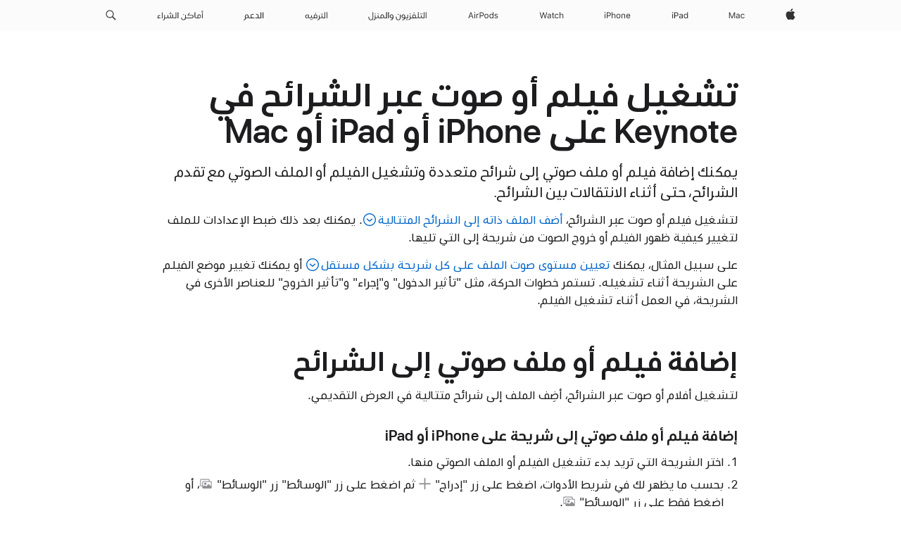

--- FILE ---
content_type: text/html;charset=utf-8
request_url: https://support.apple.com/ar-eg/119611
body_size: 23019
content:

    <!DOCTYPE html>
    <html lang="ar" prefix="og: http://ogp.me/ns#" dir="rtl">


    
        <head>
            <meta http-equiv="expires" content="0">
            <meta name="viewport" content="width=device-width, initial-scale=1, viewport-fit=cover" />
            <meta http-equiv="X-UA-Compatible" content="IE=edge">
            <meta http-equiv="content-type" content="text/html; charset=UTF-8">
            <link rel="dns-prefetch" href="https://www.apple.com/" />
            <link rel="preconnect" href="https://www.apple.com/" crossorigin />
            
            <title lang="ar">تشغيل فيلم أو صوت عبر الشرائح في Keynote على iPhone أو iPad أو Mac - Apple دعم (EG)</title>

            
                
                    <meta name="description" content="يمكنك إضافة فيلم أو ملف صوتي إلى شرائح متعددة وتشغيل الفيلم أو الملف الصوتي مع تقدم الشرائح، حتى أثناء الانتقالات بين الشرائح. " />
                
            

            
                <link rel="canonical" href="https://support.apple.com/ar-eg/119611" />
            

            
            
            <meta property="og:url" content="https://support.apple.com/ar-eg/119611" />
            <meta property="og:title" content="تشغيل فيلم أو صوت عبر الشرائح في Keynote على iPhone أو iPad أو Mac - Apple دعم (EG)" />
            <meta property="og:description" content="يمكنك إضافة فيلم أو ملف صوتي إلى شرائح متعددة وتشغيل الفيلم أو الملف الصوتي مع تقدم الشرائح، حتى أثناء الانتقالات بين الشرائح. " />
            <meta property="og:site_name" content="Apple Support" />
            <meta property="og:locale" content="ar_EG" />
            <meta property="og:type" content="article" />

            
            <link rel="apple-touch-icon" href="/favicon.ico">
            <link rel="icon" type="image/png" href="/favicon.ico">
            
            
            
                
                    <link rel="alternate" hreflang="en-ie" href="https://support.apple.com/en-ie/119611">
                
                    <link rel="alternate" hreflang="ar-kw" href="https://support.apple.com/ar-kw/119611">
                
                    <link rel="alternate" hreflang="en-il" href="https://support.apple.com/en-il/119611">
                
                    <link rel="alternate" hreflang="en-in" href="https://support.apple.com/en-in/119611">
                
                    <link rel="alternate" hreflang="en-ae" href="https://support.apple.com/en-ae/119611">
                
                    <link rel="alternate" hreflang="en-za" href="https://support.apple.com/en-za/119611">
                
                    <link rel="alternate" hreflang="no-no" href="https://support.apple.com/no-no/119611">
                
                    <link rel="alternate" hreflang="en-al" href="https://support.apple.com/en-al/119611">
                
                    <link rel="alternate" hreflang="en-is" href="https://support.apple.com/en-is/119611">
                
                    <link rel="alternate" hreflang="el-gr" href="https://support.apple.com/el-gr/119611">
                
                    <link rel="alternate" hreflang="en-am" href="https://support.apple.com/en-am/119611">
                
                    <link rel="alternate" hreflang="nl-nl" href="https://support.apple.com/nl-nl/119611">
                
                    <link rel="alternate" hreflang="en-au" href="https://support.apple.com/en-au/119611">
                
                    <link rel="alternate" hreflang="he-il" href="https://support.apple.com/he-il/119611">
                
                    <link rel="alternate" hreflang="en-az" href="https://support.apple.com/en-az/119611">
                
                    <link rel="alternate" hreflang="hu-hu" href="https://support.apple.com/hu-hu/119611">
                
                    <link rel="alternate" hreflang="en-jo" href="https://support.apple.com/en-jo/119611">
                
                    <link rel="alternate" hreflang="en-bh" href="https://support.apple.com/en-bh/119611">
                
                    <link rel="alternate" hreflang="es-cl" href="https://support.apple.com/es-cl/119611">
                
                    <link rel="alternate" hreflang="fr-sn" href="https://support.apple.com/fr-sn/119611">
                
                    <link rel="alternate" hreflang="fr-ca" href="https://support.apple.com/fr-ca/119611">
                
                    <link rel="alternate" hreflang="es-co" href="https://support.apple.com/es-co/119611">
                
                    <link rel="alternate" hreflang="en-bn" href="https://support.apple.com/en-bn/119611">
                
                    <link rel="alternate" hreflang="pl-pl" href="https://support.apple.com/pl-pl/119611">
                
                    <link rel="alternate" hreflang="pt-pt" href="https://support.apple.com/pt-pt/119611">
                
                    <link rel="alternate" hreflang="en-sa" href="https://support.apple.com/en-sa/119611">
                
                    <link rel="alternate" hreflang="ar-eg" href="https://support.apple.com/ar-eg/119611">
                
                    <link rel="alternate" hreflang="fr-be" href="https://support.apple.com/fr-be/119611">
                
                    <link rel="alternate" hreflang="en-bw" href="https://support.apple.com/en-bw/119611">
                
                    <link rel="alternate" hreflang="en-sg" href="https://support.apple.com/en-sg/119611">
                
                    <link rel="alternate" hreflang="en-by" href="https://support.apple.com/en-by/119611">
                
                    <link rel="alternate" hreflang="en-ke" href="https://support.apple.com/en-ke/119611">
                
                    <link rel="alternate" hreflang="en-ge" href="https://support.apple.com/en-ge/119611">
                
                    <link rel="alternate" hreflang="en-om" href="https://support.apple.com/en-om/119611">
                
                    <link rel="alternate" hreflang="hr-hr" href="https://support.apple.com/hr-hr/119611">
                
                    <link rel="alternate" hreflang="zh-mo" href="https://support.apple.com/zh-mo/119611">
                
                    <link rel="alternate" hreflang="de-at" href="https://support.apple.com/de-at/119611">
                
                    <link rel="alternate" hreflang="en-gu" href="https://support.apple.com/en-gu/119611">
                
                    <link rel="alternate" hreflang="en-gw" href="https://support.apple.com/en-gw/119611">
                
                    <link rel="alternate" hreflang="fr-gn" href="https://support.apple.com/fr-gn/119611">
                
                    <link rel="alternate" hreflang="fr-gq" href="https://support.apple.com/fr-gq/119611">
                
                    <link rel="alternate" hreflang="cs-cz" href="https://support.apple.com/cs-cz/119611">
                
                    <link rel="alternate" hreflang="en-ph" href="https://support.apple.com/en-ph/119611">
                
                    <link rel="alternate" hreflang="ro-md" href="https://support.apple.com/ro-md/119611">
                
                    <link rel="alternate" hreflang="zh-tw" href="https://support.apple.com/zh-tw/119611">
                
                    <link rel="alternate" hreflang="en-hk" href="https://support.apple.com/en-hk/119611">
                
                    <link rel="alternate" hreflang="ko-kr" href="https://support.apple.com/ko-kr/119611">
                
                    <link rel="alternate" hreflang="sk-sk" href="https://support.apple.com/sk-sk/119611">
                
                    <link rel="alternate" hreflang="ar-om" href="https://support.apple.com/ar-om/119611">
                
                    <link rel="alternate" hreflang="ru-ru" href="https://support.apple.com/ru-ru/119611">
                
                    <link rel="alternate" hreflang="en-qa" href="https://support.apple.com/en-qa/119611">
                
                    <link rel="alternate" hreflang="sv-se" href="https://support.apple.com/sv-se/119611">
                
                    <link rel="alternate" hreflang="da-dk" href="https://support.apple.com/da-dk/119611">
                
                    <link rel="alternate" hreflang="uk-ua" href="https://support.apple.com/uk-ua/119611">
                
                    <link rel="alternate" hreflang="en-mk" href="https://support.apple.com/en-mk/119611">
                
                    <link rel="alternate" hreflang="en-us" href="https://support.apple.com/en-us/119611">
                
                    <link rel="alternate" hreflang="en-mn" href="https://support.apple.com/en-mn/119611">
                
                    <link rel="alternate" hreflang="en-eg" href="https://support.apple.com/en-eg/119611">
                
                    <link rel="alternate" hreflang="en-mo" href="https://support.apple.com/en-mo/119611">
                
                    <link rel="alternate" hreflang="en-uz" href="https://support.apple.com/en-uz/119611">
                
                    <link rel="alternate" hreflang="fr-ne" href="https://support.apple.com/fr-ne/119611">
                
                    <link rel="alternate" hreflang="en-mt" href="https://support.apple.com/en-mt/119611">
                
                    <link rel="alternate" hreflang="nl-be" href="https://support.apple.com/nl-be/119611">
                
                    <link rel="alternate" hreflang="zh-cn" href="https://support.apple.com/zh-cn/119611">
                
                    <link rel="alternate" hreflang="en-mz" href="https://support.apple.com/en-mz/119611">
                
                    <link rel="alternate" hreflang="en-my" href="https://support.apple.com/en-my/119611">
                
                    <link rel="alternate" hreflang="fr-ml" href="https://support.apple.com/fr-ml/119611">
                
                    <link rel="alternate" hreflang="fr-mu" href="https://support.apple.com/fr-mu/119611">
                
                    <link rel="alternate" hreflang="en-ng" href="https://support.apple.com/en-ng/119611">
                
                    <link rel="alternate" hreflang="el-cy" href="https://support.apple.com/el-cy/119611">
                
                    <link rel="alternate" hreflang="en-vn" href="https://support.apple.com/en-vn/119611">
                
                    <link rel="alternate" hreflang="de-ch" href="https://support.apple.com/de-ch/119611">
                
                    <link rel="alternate" hreflang="ja-jp" href="https://support.apple.com/ja-jp/119611">
                
                    <link rel="alternate" hreflang="ar-qa" href="https://support.apple.com/ar-qa/119611">
                
                    <link rel="alternate" hreflang="en-nz" href="https://support.apple.com/en-nz/119611">
                
                    <link rel="alternate" hreflang="ro-ro" href="https://support.apple.com/ro-ro/119611">
                
                    <link rel="alternate" hreflang="tr-tr" href="https://support.apple.com/tr-tr/119611">
                
                    <link rel="alternate" hreflang="fr-fr" href="https://support.apple.com/fr-fr/119611">
                
                    <link rel="alternate" hreflang="en-gb" href="https://support.apple.com/en-gb/119611">
                
                    <link rel="alternate" hreflang="fi-fi" href="https://support.apple.com/fi-fi/119611">
                
                    <link rel="alternate" hreflang="en-kg" href="https://support.apple.com/en-kg/119611">
                
                    <link rel="alternate" hreflang="en-ca" href="https://support.apple.com/en-ca/119611">
                
                    <link rel="alternate" hreflang="fr-tn" href="https://support.apple.com/fr-tn/119611">
                
                    <link rel="alternate" hreflang="ar-ae" href="https://support.apple.com/ar-ae/119611">
                
                    <link rel="alternate" hreflang="en-kw" href="https://support.apple.com/en-kw/119611">
                
                    <link rel="alternate" hreflang="en-kz" href="https://support.apple.com/en-kz/119611">
                
                    <link rel="alternate" hreflang="fr-cf" href="https://support.apple.com/fr-cf/119611">
                
                    <link rel="alternate" hreflang="fr-ci" href="https://support.apple.com/fr-ci/119611">
                
                    <link rel="alternate" hreflang="fr-ch" href="https://support.apple.com/fr-ch/119611">
                
                    <link rel="alternate" hreflang="es-us" href="https://support.apple.com/es-us/119611">
                
                    <link rel="alternate" hreflang="fr-cm" href="https://support.apple.com/fr-cm/119611">
                
                    <link rel="alternate" hreflang="en-lb" href="https://support.apple.com/en-lb/119611">
                
                    <link rel="alternate" hreflang="en-tj" href="https://support.apple.com/en-tj/119611">
                
                    <link rel="alternate" hreflang="en-tm" href="https://support.apple.com/en-tm/119611">
                
                    <link rel="alternate" hreflang="ar-sa" href="https://support.apple.com/ar-sa/119611">
                
                    <link rel="alternate" hreflang="de-de" href="https://support.apple.com/de-de/119611">
                
                    <link rel="alternate" hreflang="en-lk" href="https://support.apple.com/en-lk/119611">
                
                    <link rel="alternate" hreflang="fr-ma" href="https://support.apple.com/fr-ma/119611">
                
                    <link rel="alternate" hreflang="zh-hk" href="https://support.apple.com/zh-hk/119611">
                
                    <link rel="alternate" hreflang="de-li" href="https://support.apple.com/de-li/119611">
                
                    <link rel="alternate" hreflang="pt-br" href="https://support.apple.com/pt-br/119611">
                
                    <link rel="alternate" hreflang="ar-bh" href="https://support.apple.com/ar-bh/119611">
                
                    <link rel="alternate" hreflang="es-es" href="https://support.apple.com/es-es/119611">
                
                    <link rel="alternate" hreflang="ar-jo" href="https://support.apple.com/ar-jo/119611">
                
                    <link rel="alternate" hreflang="fr-mg" href="https://support.apple.com/fr-mg/119611">
                
                    <link rel="alternate" hreflang="es-mx" href="https://support.apple.com/es-mx/119611">
                
                    <link rel="alternate" hreflang="it-it" href="https://support.apple.com/it-it/119611">
                
                    <link rel="alternate" hreflang="en-ug" href="https://support.apple.com/en-ug/119611">
                
                    <link rel="alternate" hreflang="id-id" href="https://support.apple.com/id-id/119611">
                
                    <link rel="alternate" hreflang="de-lu" href="https://support.apple.com/de-lu/119611">
                
                    <link rel="alternate" hreflang="en-md" href="https://support.apple.com/en-md/119611">
                
                    <link rel="alternate" hreflang="fr-lu" href="https://support.apple.com/fr-lu/119611">
                
                    <link rel="alternate" hreflang="en-me" href="https://support.apple.com/en-me/119611">
                
                    <link rel="alternate" hreflang="th-th" href="https://support.apple.com/th-th/119611">
                
            

		    
		    	<style>
                    .viewport-content{margin-right:auto;margin-left:auto;width:980px}.viewport-content{margin-right:auto;margin-left:auto;width:692px}.viewport-content{margin-right:auto;margin-left:auto;width:87.5%}.viewport-content{margin-right:auto;margin-left:auto;width:980px}.viewport-content{margin-right:auto;margin-left:auto;width:692px}.viewport-content{margin-right:auto;margin-left:auto;width:87.5%}.subheader{font-size:21px;line-height:1.381;font-weight:400;letter-spacing:.011em;font-family:SF Pro Display,SF Pro Icons,Helvetica Neue,Helvetica,Arial,sans-serif}.subheader{font-size:19px;line-height:1.4211;font-weight:400;letter-spacing:.012em;font-family:SF Pro Display,SF Pro Icons,Helvetica Neue,Helvetica,Arial,sans-serif}.globalnav-placeholder{height:44px}.globalnav-placeholder{height:48px}.globalnav-curtain{background:rgba(232,232,237,.4);-webkit-backdrop-filter:blur(20px);backdrop-filter:blur(20px);visibility:hidden;position:fixed;opacity:0;top:0;right:0;bottom:0;left:0;width:100%;height:100%;z-index:9998;transition:opacity .32s cubic-bezier(.4,0,.6,1) 80ms,visibility .32s step-end 80ms}.globalheader-light .globalnav-curtain{background:rgba(232,232,237,.4)}.globalnav-link-text-container{display:flex}.globalnav-link svg{transform:translateZ(0)}.globalnav-submenu-trigger-item{list-style:none}.globalnav-image-compact{pointer-events:none}.viewport-content{margin-inline-start:auto;margin-inline-end:auto;width:980px}.viewport-content{margin-inline-start:auto;margin-inline-end:auto;width:692px}.viewport-content{margin-inline-start:auto;margin-inline-end:auto;width:87.5%}
                </style>
                <link rel="preload" as="style" href="/clientside/build/app-ac-rtl.css"
                    onload="this.onload=null;this.rel='stylesheet'">
                <link rel="stylesheet" href="/clientside/build/tabnav.css" type="text/css" />
                <noscript>
                    <link rel="stylesheet" href="/clientside/build/app-ac-rtl.css" type="text/css" />
                </noscript>
                
            <link rel="preload" as="style" href="/clientside/build/gb_ltr_rtl_common.css"
                onload="this.onload=null;this.rel='stylesheet'">
            <noscript>
                <link rel="stylesheet" href="/clientside/build/gb_ltr_rtl_common.css" type="text/css" />
            </noscript>

        
    <link rel="preload" as="style"
        href="//www.apple.com/wss/fonts?families=:SF+Pro+Gulf,v1:200,300,400,500,600|SF+Pro,v1:200,300,400,500,600|SF+Pro+Icons,v1"
        onload="this.onload=null;this.rel='stylesheet'">
    <noscript>
        <link rel="stylesheet" href="//www.apple.com/wss/fonts?families=:SF+Pro+Gulf,v1:200,300,400,500,600|SF+Pro,v1:200,300,400,500,600|SF+Pro+Icons,v1" type="text/css" />
    </noscript>


            <script>
                var data = {
                        showHelpFulfeedBack: true,
                        isPreview : false,
                        showPricingTool: false,
                        podCookie: "eg~ar",
                        dtmPageName: "acs.pageload",
                        locale: "ar_SA",
                        id: "119611",
                        contentType: "AC",
                        domain: "support.apple.com",
                        isNeighborJsEnabled: true,
                        showPricingServiceTypeDropdown: false,
                        showPricingProductDropdown:true,
                        showPricingModelDropdown:true,
                        urlLocale: "ar-eg",
                        pricingProductId:"",
                        pricingServiceItemId:"",
                        supportCategory: "",
                        showRecommendation : true,
                        configApiURL : "https://support.apple.com/ols/api/config",
                        isSecureEnv : false,
                        contentDropdownSelectedOption: "",
                        isOberonContent: false,
                        enableAskAppleChat: false,
                        akamaiEdgeScapeURL: "https://support.apple.com/edge-sight",
                        useragentMapping: '{"iPhone":"TAG_1737644162638","Apple Watch":"TAG_1737643896544","PC":"TAG_1737644311532","iPad":"TAG_1737644106898","iPod":"TAG_1737644228957","Apple TV":"TAG_1737643830588","Mac":"TAG_1737644273189","Android":"TAG_1737643675337","HomePod":"TAG_1737644014443","Vision Pro":"TAG_1737644346859"}'
                    }
                //for launch - video tracking
                
                    window.appState = JSON.stringify(data);
                

            </script>

            

            <!-- Below CSS is to disable videos click and hide play button on page load -->
            <style>
                .videoComponentContainer > a.videoComponent{
                    pointer-events: none;
                }
                .videoComponentContainer > a.videoComponent .thumbnail-button{
                    display: none;
                }
            </style>
            <script>
 
    var _applemd = {
        page: {
            
            site_section: "kb",
            
            content_type: "ac",
            info_type: "learning,CS - Information types",
            topics: "",
            in_house: "",
            locale: "ar-eg",
            
            friendly_content: {
                title: `تشغيل فيلم أو صوت عبر الشرائح في Keynote على iPhone أو iPad أو Mac`,
                publish_date: "03142025",
                
                    content_id: "119611",
                    status: "unarchived",
                    version: "2.0.0.0"
                
            },
            
             testandtarget:{
                throttle:"0.0" 
            },
            
            
        },
         
            product: {
                list: ["acs::kb::productcategory::CS - Device::iPod touch","acs::kb::productcategory::CS - Device::iPhone","acs::kb::productcategory::CS - Device::iPad","acs::kb::productcategory::CS - Device::Mac",]
            }
        
    };
    const isMobilePlayer = /iPhone|iPod|Android/i.test(navigator.userAgent);
    

</script>

            
                <script src="/clientside/build/nn.js" type="text/javascript" charset="utf-8"></script>
<script>
    
     var neighborInitData = {
        appDataSchemaVersion: '2.0.0',
        webVitalDataThrottlingPercentage: 100,
        reportThrottledWebVitalDataTypes: ['system:dom-content-loaded', 'system:load', 'system:unfocus', 'system:focus', 'system:unload', 'system:page-hide', 'system:visibility-change-visible', 'system:visibility-change-hidden', 'system:event', 'app:load', 'app:unload', 'app:event'],
        trackMarcomSearch: true,
        trackSurvey: true,
        
        endpoint: 'https://supportmetrics.apple.com/content/services/stats'
    }
</script>

            

             

            <noscript>
                 <style>
                .videoComponentContainer > a.videoComponent{
                    pointer-events: unset;
                }
                .videoComponentContainer > a.videoComponent .thumbnail-button{
                    display: unset;
                }
            </style>
            </noscript>


    



</head>

    

    <body class="ac-gn-current-support no-js ">
        


        





         <meta name="globalnav-store-key" content="S2A49YFKJF2JAT22K" />
<meta name="globalnav-search-field[name]" content="q" />
<meta name="globalnav-search-field[action]" content="https://support.apple.com/kb/index" />
<meta name="globalnav-search-field[src]" content="globalnav_support" />
<meta name="globalnav-search-field[type]" content="organic" />
<meta name="globalnav-search-field[page]" content="search" />
<meta name="globalnav-search-field[locale]" content="ar_EG" />
<meta name="globalnav-search-field[placeholder]" content="البحث في الدّعم" />
<link
  rel="stylesheet"
  type="text/css"
  href="https://www.apple.com/api-www/global-elements/global-header/v1/assets/globalheader.css"
/>
<div id="globalheader" class="globalnav-scrim globalheader-light"><aside id="globalmessage-segment" lang="ar-EG" dir="rtl" class="globalmessage-segment"><ul data-strings="{}" class="globalmessage-segment-content"></ul></aside><nav id="globalnav" lang="ar-EG" dir="rtl" aria-label="العامة" data-analytics-element-engagement-start="globalnav:onFlyoutOpen" data-analytics-element-engagement-end="globalnav:onFlyoutClose" data-analytics-activitymap-region-id="global nav" data-analytics-region="global nav" class="globalnav no-js   "><div class="globalnav-content"><div class="globalnav-item globalnav-menuback"><button aria-label="القائمة الرئيسية" class="globalnav-menuback-button"><span class="globalnav-chevron-icon"><svg height="48" viewBox="0 0 9 48" width="9" xmlns="http://www.w3.org/2000/svg"><path d="m1.5618 24.0621 6.5581-6.4238c.2368-.2319.2407-.6118.0088-.8486-.2324-.2373-.6123-.2407-.8486-.0088l-7 6.8569c-.1157.1138-.1807.2695-.1802.4316.001.1621.0674.3174.1846.4297l7 6.7241c.1162.1118.2661.1675.4155.1675.1577 0 .3149-.062.4326-.1846.2295-.2388.2222-.6187-.0171-.8481z"></path></svg></span></button></div><ul id="globalnav-list" class="globalnav-list"><li data-analytics-element-engagement="globalnav hover - apple" class="
				globalnav-item
				globalnav-item-apple
				
				
			"><a href="https://www.apple.com/eg-ar/" data-globalnav-item-name="apple" data-analytics-title="apple home" aria-label="Apple‏" class="globalnav-link globalnav-link-apple"><span class="globalnav-image-regular globalnav-link-image"><svg height="44" viewBox="0 0 14 44" width="14" xmlns="http://www.w3.org/2000/svg"><path d="m13.0729 17.6825a3.61 3.61 0 0 0 -1.7248 3.0365 3.5132 3.5132 0 0 0 2.1379 3.2223 8.394 8.394 0 0 1 -1.0948 2.2618c-.6816.9812-1.3943 1.9623-2.4787 1.9623s-1.3633-.63-2.613-.63c-1.2187 0-1.6525.6507-2.644.6507s-1.6834-.9089-2.4787-2.0243a9.7842 9.7842 0 0 1 -1.6628-5.2776c0-3.0984 2.014-4.7405 3.9969-4.7405 1.0535 0 1.9314.6919 2.5924.6919.63 0 1.6112-.7333 2.8092-.7333a3.7579 3.7579 0 0 1 3.1604 1.5802zm-3.7284-2.8918a3.5615 3.5615 0 0 0 .8469-2.22 1.5353 1.5353 0 0 0 -.031-.32 3.5686 3.5686 0 0 0 -2.3445 1.2084 3.4629 3.4629 0 0 0 -.8779 2.1585 1.419 1.419 0 0 0 .031.2892 1.19 1.19 0 0 0 .2169.0207 3.0935 3.0935 0 0 0 2.1586-1.1368z"></path></svg></span><span class="globalnav-image-compact globalnav-link-image"><svg height="48" viewBox="0 0 17 48" width="17" xmlns="http://www.w3.org/2000/svg"><path d="m15.5752 19.0792a4.2055 4.2055 0 0 0 -2.01 3.5376 4.0931 4.0931 0 0 0 2.4908 3.7542 9.7779 9.7779 0 0 1 -1.2755 2.6351c-.7941 1.1431-1.6244 2.2862-2.8878 2.2862s-1.5883-.734-3.0443-.734c-1.42 0-1.9252.7581-3.08.7581s-1.9611-1.0589-2.8876-2.3584a11.3987 11.3987 0 0 1 -1.9373-6.1487c0-3.61 2.3464-5.523 4.6566-5.523 1.2274 0 2.25.8062 3.02.8062.734 0 1.8771-.8543 3.2729-.8543a4.3778 4.3778 0 0 1 3.6822 1.841zm-6.8586-2.0456a1.3865 1.3865 0 0 1 -.2527-.024 1.6557 1.6557 0 0 1 -.0361-.337 4.0341 4.0341 0 0 1 1.0228-2.5148 4.1571 4.1571 0 0 1 2.7314-1.4078 1.7815 1.7815 0 0 1 .0361.373 4.1487 4.1487 0 0 1 -.9867 2.587 3.6039 3.6039 0 0 1 -2.5148 1.3236z"></path></svg></span><span class="globalnav-link-text">Apple‏</span></a></li><li data-topnav-flyout-item="menu" data-topnav-flyout-label="Menu" role="none" class="globalnav-item globalnav-menu"><div data-topnav-flyout="menu" class="globalnav-flyout"><div class="globalnav-menu-list"><div data-analytics-element-engagement="globalnav hover - mac" class="
				globalnav-item
				globalnav-item-mac
				globalnav-item-menu
				
			"><ul role="none" class="globalnav-submenu-trigger-group"><li class="globalnav-submenu-trigger-item"><a href="https://www.apple.com/eg-ar/mac/" data-globalnav-item-name="mac" data-topnav-flyout-trigger-compact="true" data-analytics-title="mac" data-analytics-element-engagement="hover - mac" aria-label="Mac" class="globalnav-link globalnav-submenu-trigger-link globalnav-link-mac"><span class="globalnav-link-text-container"><span class="globalnav-image-regular globalnav-link-image"><svg height="44" viewBox="0 0 23 44" width="23" xmlns="http://www.w3.org/2000/svg"><path d="m8.1558 25.9987v-6.457h-.0703l-2.666 6.457h-.8907l-2.666-6.457h-.0703v6.457h-.9844v-8.4551h1.2246l2.8945 7.0547h.0938l2.8945-7.0547h1.2246v8.4551zm2.5166-1.7696c0-1.1309.832-1.7812 2.3027-1.8691l1.8223-.1113v-.5742c0-.7793-.4863-1.207-1.4297-1.207-.7559 0-1.2832.2871-1.4238.7852h-1.0195c.1348-1.0137 1.1309-1.6816 2.4785-1.6816 1.541 0 2.4023.791 2.4023 2.1035v4.3242h-.9609v-.9318h-.0938c-.4102.6738-1.1016 1.043-1.9453 1.043-1.2246 0-2.1328-.7266-2.1328-1.8809zm4.125-.5859v-.5801l-1.6992.1113c-.9609.0645-1.3828.3984-1.3828 1.0312 0 .6445.5449 1.0195 1.2773 1.0195 1.0371.0001 1.8047-.6796 1.8047-1.5819zm6.958-2.0273c-.1641-.627-.7207-1.1367-1.6289-1.1367-1.1367 0-1.8516.9082-1.8516 2.3379 0 1.459.7266 2.3848 1.8516 2.3848.8496 0 1.4414-.3926 1.6289-1.1074h1.0195c-.1816 1.1602-1.125 2.0156-2.6426 2.0156-1.7695 0-2.9004-1.2832-2.9004-3.293 0-1.9688 1.125-3.2461 2.8945-3.2461 1.5352 0 2.4727.9199 2.6484 2.0449z"></path></svg></span><span class="globalnav-link-text">Mac</span></span></a></li></ul></div><div data-analytics-element-engagement="globalnav hover - ipad" class="
				globalnav-item
				globalnav-item-ipad
				globalnav-item-menu
				
			"><ul role="none" class="globalnav-submenu-trigger-group"><li class="globalnav-submenu-trigger-item"><a href="https://www.apple.com/eg-ar/ipad/" data-globalnav-item-name="ipad" data-topnav-flyout-trigger-compact="true" data-analytics-title="ipad" data-analytics-element-engagement="hover - ipad" aria-label="iPad‏" class="globalnav-link globalnav-submenu-trigger-link globalnav-link-ipad"><span class="globalnav-link-text-container"><span class="globalnav-image-regular globalnav-link-image"><svg height="44" viewBox="0 0 24 44" width="24" xmlns="http://www.w3.org/2000/svg"><path d="m14.9575 23.7002c0 .902-.768 1.582-1.805 1.582-.732 0-1.277-.375-1.277-1.02 0-.632.422-.966 1.383-1.031l1.699-.111zm-1.395-4.072c-1.347 0-2.343.668-2.478 1.681h1.019c.141-.498.668-.785 1.424-.785.944 0 1.43.428 1.43 1.207v.574l-1.822.112c-1.471.088-2.303.738-2.303 1.869 0 1.154.908 1.881 2.133 1.881.844 0 1.535-.369 1.945-1.043h.094v.931h.961v-4.324c0-1.312-.862-2.103-2.403-2.103zm6.769 5.575c-1.155 0-1.846-.885-1.846-2.361 0-1.471.697-2.362 1.846-2.362 1.142 0 1.857.914 1.857 2.362 0 1.459-.709 2.361-1.857 2.361zm1.834-8.027v3.503h-.088c-.358-.691-1.102-1.107-1.981-1.107-1.605 0-2.654 1.289-2.654 3.27 0 1.986 1.037 3.269 2.654 3.269.873 0 1.623-.416 2.022-1.119h.093v1.008h.961v-8.824zm-15.394 4.869h-1.863v-3.563h1.863c1.225 0 1.899.639 1.899 1.799 0 1.119-.697 1.764-1.899 1.764zm.276-4.5h-3.194v8.455h1.055v-3.018h2.127c1.588 0 2.719-1.119 2.719-2.701 0-1.611-1.108-2.736-2.707-2.736zm-6.064 8.454h1.008v-6.316h-1.008zm-.199-8.237c0-.387.316-.704.703-.704s.703.317.703.704c0 .386-.316.703-.703.703s-.703-.317-.703-.703z"></path></svg></span><span class="globalnav-link-text">iPad‏</span></span></a></li></ul></div><div data-analytics-element-engagement="globalnav hover - iphone" class="
				globalnav-item
				globalnav-item-iphone
				globalnav-item-menu
				
			"><ul role="none" class="globalnav-submenu-trigger-group"><li class="globalnav-submenu-trigger-item"><a href="https://www.apple.com/eg-ar/iphone/" data-globalnav-item-name="iphone" data-topnav-flyout-trigger-compact="true" data-analytics-title="iphone" data-analytics-element-engagement="hover - iphone" aria-label="iPhone" class="globalnav-link globalnav-submenu-trigger-link globalnav-link-iphone"><span class="globalnav-link-text-container"><span class="globalnav-image-regular globalnav-link-image"><svg height="44" viewBox="0 0 38 44" width="38" xmlns="http://www.w3.org/2000/svg"><path d="m32.7129 22.3203h3.48c-.023-1.119-.691-1.857-1.693-1.857-1.008 0-1.711.738-1.787 1.857zm4.459 2.045c-.293 1.078-1.277 1.746-2.66 1.746-1.752 0-2.848-1.266-2.848-3.264 0-1.986 1.113-3.275 2.848-3.275 1.705 0 2.742 1.213 2.742 3.176v.386h-4.541v.047c.053 1.248.75 2.039 1.822 2.039.815 0 1.366-.298 1.629-.855zm-12.282-4.682h.961v.996h.094c.316-.697.932-1.107 1.898-1.107 1.418 0 2.209.838 2.209 2.338v4.09h-1.007v-3.844c0-1.137-.481-1.676-1.489-1.676s-1.658.674-1.658 1.781v3.739h-1.008zm-2.499 3.158c0-1.5-.674-2.361-1.869-2.361-1.196 0-1.87.861-1.87 2.361 0 1.495.674 2.362 1.87 2.362 1.195 0 1.869-.867 1.869-2.362zm-4.782 0c0-2.033 1.114-3.269 2.913-3.269 1.798 0 2.912 1.236 2.912 3.269 0 2.028-1.114 3.27-2.912 3.27-1.799 0-2.913-1.242-2.913-3.27zm-6.636-5.666h1.008v3.504h.093c.317-.697.979-1.107 1.946-1.107 1.336 0 2.179.855 2.179 2.338v4.09h-1.007v-3.844c0-1.119-.504-1.676-1.459-1.676-1.131 0-1.752.715-1.752 1.781v3.739h-1.008zm-6.015 4.87h1.863c1.202 0 1.899-.645 1.899-1.764 0-1.16-.674-1.799-1.899-1.799h-1.863zm2.139-4.5c1.599 0 2.707 1.125 2.707 2.736 0 1.582-1.131 2.701-2.719 2.701h-2.127v3.018h-1.055v-8.455zm-6.114 8.454h1.008v-6.316h-1.008zm-.2-8.238c0-.386.317-.703.703-.703.387 0 .704.317.704.703 0 .387-.317.704-.704.704-.386 0-.703-.317-.703-.704z"></path></svg></span><span class="globalnav-link-text">iPhone</span></span></a></li></ul></div><div data-analytics-element-engagement="globalnav hover - watch" class="
				globalnav-item
				globalnav-item-watch
				globalnav-item-menu
				
			"><ul role="none" class="globalnav-submenu-trigger-group"><li class="globalnav-submenu-trigger-item"><a href="https://www.apple.com/eg-ar/watch/" data-globalnav-item-name="watch" data-topnav-flyout-trigger-compact="true" data-analytics-title="watch" data-analytics-element-engagement="hover - watch" aria-label="Watch" class="globalnav-link globalnav-submenu-trigger-link globalnav-link-watch"><span class="globalnav-link-text-container"><span class="globalnav-image-regular globalnav-link-image"><svg height="44" viewBox="0 0 35 44" width="35" xmlns="http://www.w3.org/2000/svg"><path d="m28.9819 17.1758h1.008v3.504h.094c.316-.697.978-1.108 1.945-1.108 1.336 0 2.18.856 2.18 2.338v4.09h-1.008v-3.844c0-1.119-.504-1.675-1.459-1.675-1.131 0-1.752.715-1.752 1.781v3.738h-1.008zm-2.42 4.441c-.164-.627-.721-1.136-1.629-1.136-1.137 0-1.852.908-1.852 2.338 0 1.459.727 2.384 1.852 2.384.849 0 1.441-.392 1.629-1.107h1.019c-.182 1.16-1.125 2.016-2.642 2.016-1.77 0-2.901-1.284-2.901-3.293 0-1.969 1.125-3.247 2.895-3.247 1.535 0 2.472.92 2.648 2.045zm-6.533-3.568v1.635h1.407v.844h-1.407v3.574c0 .744.282 1.06.938 1.06.182 0 .281-.006.469-.023v.85c-.2.035-.393.058-.592.058-1.301 0-1.822-.48-1.822-1.687v-3.832h-1.02v-.844h1.02v-1.635zm-4.2 5.596v-.58l-1.699.111c-.961.064-1.383.398-1.383 1.031 0 .645.545 1.02 1.277 1.02 1.038 0 1.805-.68 1.805-1.582zm-4.125.586c0-1.131.832-1.782 2.303-1.869l1.822-.112v-.574c0-.779-.486-1.207-1.43-1.207-.755 0-1.283.287-1.423.785h-1.02c.135-1.014 1.131-1.682 2.479-1.682 1.541 0 2.402.792 2.402 2.104v4.324h-.961v-.931h-.094c-.41.673-1.101 1.043-1.945 1.043-1.225 0-2.133-.727-2.133-1.881zm-7.684 1.769h-.996l-2.303-8.455h1.101l1.682 6.873h.07l1.893-6.873h1.066l1.893 6.873h.07l1.682-6.873h1.101l-2.302 8.455h-.996l-1.946-6.674h-.07z"></path></svg></span><span class="globalnav-link-text">Watch</span></span></a></li></ul></div><div data-analytics-element-engagement="globalnav hover - airpods" class="
				globalnav-item
				globalnav-item-airpods
				globalnav-item-menu
				
			"><ul role="none" class="globalnav-submenu-trigger-group"><li class="globalnav-submenu-trigger-item"><a href="https://www.apple.com/eg-ar/airpods/" data-globalnav-item-name="airpods" data-topnav-flyout-trigger-compact="true" data-analytics-title="airpods" data-analytics-element-engagement="hover - airpods" aria-label="AirPods" class="globalnav-link globalnav-submenu-trigger-link globalnav-link-airpods"><span class="globalnav-link-text-container"><span class="globalnav-image-regular globalnav-link-image"><svg height="44" viewBox="0 0 43 44" width="43" xmlns="http://www.w3.org/2000/svg"><path d="m11.7153 19.6836h.961v.937h.094c.187-.615.914-1.048 1.752-1.048.164 0 .375.011.504.029v1.008c-.082-.024-.446-.059-.645-.059-.961 0-1.658.645-1.658 1.535v3.914h-1.008zm28.135-.111c1.324 0 2.244.656 2.379 1.693h-.996c-.135-.504-.627-.838-1.389-.838-.75 0-1.336.381-1.336.943 0 .434.352.704 1.096.885l.973.235c1.189.287 1.763.802 1.763 1.711 0 1.13-1.095 1.91-2.531 1.91-1.406 0-2.373-.674-2.484-1.723h1.037c.17.533.674.873 1.482.873.85 0 1.459-.404 1.459-.984 0-.434-.328-.727-1.002-.891l-1.084-.264c-1.183-.287-1.722-.796-1.722-1.71 0-1.049 1.013-1.84 2.355-1.84zm-6.665 5.631c-1.155 0-1.846-.885-1.846-2.362 0-1.471.697-2.361 1.846-2.361 1.142 0 1.857.914 1.857 2.361 0 1.459-.709 2.362-1.857 2.362zm1.834-8.028v3.504h-.088c-.358-.691-1.102-1.107-1.981-1.107-1.605 0-2.654 1.289-2.654 3.269 0 1.987 1.037 3.27 2.654 3.27.873 0 1.623-.416 2.022-1.119h.094v1.007h.961v-8.824zm-9.001 8.028c-1.195 0-1.869-.868-1.869-2.362 0-1.5.674-2.361 1.869-2.361 1.196 0 1.869.861 1.869 2.361 0 1.494-.673 2.362-1.869 2.362zm0-5.631c-1.799 0-2.912 1.236-2.912 3.269 0 2.028 1.113 3.27 2.912 3.27s2.912-1.242 2.912-3.27c0-2.033-1.113-3.269-2.912-3.269zm-17.071 6.427h1.008v-6.316h-1.008zm-.199-8.238c0-.387.317-.703.703-.703.387 0 .703.316.703.703s-.316.703-.703.703c-.386 0-.703-.316-.703-.703zm-6.137 4.922 1.324-3.773h.093l1.325 3.773zm1.892-5.139h-1.043l-3.117 8.455h1.107l.85-2.42h3.363l.85 2.42h1.107zm14.868 4.5h-1.864v-3.562h1.864c1.224 0 1.898.639 1.898 1.799 0 1.119-.697 1.763-1.898 1.763zm.275-4.5h-3.193v8.455h1.054v-3.017h2.127c1.588 0 2.719-1.119 2.719-2.701 0-1.612-1.107-2.737-2.707-2.737z"></path></svg></span><span class="globalnav-link-text">AirPods</span></span></a></li></ul></div><div data-analytics-element-engagement="globalnav hover - tv-home" class="
				globalnav-item
				globalnav-item-tv-home
				globalnav-item-menu
				
			"><ul role="none" class="globalnav-submenu-trigger-group"><li class="globalnav-submenu-trigger-item"><a href="https://www.apple.com/eg-ar/tv-home/" data-globalnav-item-name="tv-home" data-topnav-flyout-trigger-compact="true" data-analytics-title="tv &amp; home" data-analytics-element-engagement="hover - tv &amp; home" aria-label="التلفزيون والمنزل" class="globalnav-link globalnav-submenu-trigger-link globalnav-link-tv-home"><span class="globalnav-link-text-container"><span class="globalnav-image-regular globalnav-link-image"><svg height="44" width="84" viewBox="0 0 84 44" xmlns="http://www.w3.org/2000/svg"><path d="m2.1504 28.2734c-1.0254-.5566-1.623-1.6699-1.623-3.3516v-1.0488h1.084v1.0488c0 .6504.0996 1.1895.3047 1.6113.3984.8496 1.125 1.2539 2.0156 1.2539.4453 0 .8438-.1055 1.1895-.3105.6914-.4102 1.1133-1.248 1.1133-2.5547v-7.7461h1.084v7.7461c0 .8379-.1406 1.541-.4277 2.0977-.5684 1.1191-1.6172 1.6699-2.959 1.6699-.674.0001-1.2716-.1406-1.7814-.416zm7.2041-8.5722c0-.3926.3223-.6738.7031-.6738.3926 0 .7031.2812.7031.6738 0 .375-.3105.668-.7031.668-.3808-.0001-.7031-.293-.7031-.668zm1.2305 6.2988c-.0352.5566-.1465 1.0195-.334 1.3887-.4688.9082-1.3184 1.3008-2.4141 1.3008h-.2168v-.8672h.1289c.3281 0 .627-.0703.8906-.2051.5332-.2754.873-.8965.873-2.0215v-3.791h1.084v3.293h1.4121c.9785 0 1.541-.5508 1.541-1.6816v-1.6113h1.0898v1.6113c0 1.1309.5742 1.6816 1.541 1.6816h.0469l.1758.0703v.7734l-.1757.0586h-.3164c-.7266 0-1.2949-.2168-1.7109-.6562-.1641-.1758-.2988-.3809-.3984-.6211h-.0118c-.082.2402-.1875.4453-.3223.6211-.3456.4394-.8407.6562-1.4677.6562zm2.8066-6.2988c0-.3926.3223-.6738.7031-.6738.3926 0 .7031.2812.7031.6738 0 .375-.3105.668-.7031.668-.3808-.0001-.7031-.293-.7031-.668zm10.8457 6.2988h-.3457c-.7324 0-1.2891-.2168-1.6816-.6562-.1699-.1816-.3047-.4102-.3984-.6738h-.0234c-.0879.2578-.2109.4805-.3633.6621-.3692.4452-.9552.6679-1.7696.6679h-3.4277l-.1758-.0586v-.7852l.1758-.0586h1.2832v-1.6406c0-.6445.1113-1.1895.334-1.6348.4453-.8848 1.248-1.3535 2.2324-1.3535.498 0 .9375.1172 1.3242.3516.7676.4688 1.2422 1.3184 1.2422 2.3965v.1992c0 1.1484.5508 1.6816 1.5176 1.6816h.0762l.1758.0703v.7734zm-4.582-.9023c1.2949 0 1.9043-.6211 1.9043-1.8809 0-.3633-.0645-.6855-.1875-.9609-.2578-.5566-.7207-.8848-1.3008-.8848-.9082 0-1.4766.7207-1.4766 2.0859v1.6406h1.0606zm4.4062.8437v-.7852l.1758-.0586h1.3594v-7.9219h1.0898v8.8243h-2.4492zm4.2862-8.7656h1.084v8.8242h-1.084zm3.29 10.6054h.0352c1.5234 0 2.4375-.5215 2.8652-1.4355.0527-.1113.0938-.2227.1348-.3457h-.3691c-.8027 0-1.4648-.123-1.9805-.3633-1.0312-.4805-1.5176-1.3711-1.5176-2.5371 0-.498.1113-.9492.3281-1.3477.4395-.791 1.2363-1.2832 2.2383-1.2832.4863 0 .9199.1172 1.3066.3516.7734.4688 1.2598 1.3711 1.2598 2.6367v1.2949c0 .7969-.1465 1.4883-.4453 2.0742-.5977 1.1777-1.8457 1.8574-3.8379 1.8574h-.0176zm3.2168-3.0292v-1.295c0-1.3418-.6094-2.0859-1.4824-2.0859-.2871 0-.5449.0762-.7676.2285-.4512.3105-.7148.8496-.7148 1.5 0 .4395.0938.8086.2812 1.1074.3691.5918 1.1074.8906 2.2148.8906h.457c.0059-.1113.0118-.2285.0118-.3456zm6.1309 3.5214c-1.0254-.5566-1.623-1.6699-1.623-3.3516v-1.0488h1.084v1.0488c0 .6504.0996 1.1895.3047 1.6113.3984.8496 1.125 1.2539 2.0156 1.2539.4453 0 .8438-.1055 1.1895-.3105.6914-.4102 1.1133-1.248 1.1133-2.5547v-4.2891h1.084v4.2891c0 .8379-.1406 1.541-.4277 2.0977-.5684 1.1191-1.6172 1.6699-2.959 1.6699-.674.0001-1.2717-.1406-1.7814-.416zm1.0429-7.7988c0-.3926.3223-.6738.7031-.6738.3926 0 .7031.2812.7031.6738 0 .375-.3105.668-.7031.668-.3808 0-.7031-.293-.7031-.668zm9.5505 4.2774v-1.295c0-1.3418-.6094-2.0859-1.4824-2.0859-.2871 0-.5449.0762-.7676.2285-.4512.3105-.7148.8496-.7148 1.5 0 .4395.0938.8086.2812 1.1074.3691.5918 1.1074.8906 2.2148.8906h.457c.006-.1113.0118-.2285.0118-.3456zm2.1126 3.1875c0-.3926.3223-.6738.7031-.6738.3926 0 .7031.2812.7031.6738 0 .375-.3105.668-.7031.668-.3808-.0001-.7031-.293-.7031-.668zm.3086-1.9395h-1.4778c-.0762.293-.1758.5684-.3047.8203-.5918 1.1777-1.8281 1.8574-3.8145 1.8633h-.041v-.9023h.0352c1.5234-.0059 2.4375-.5273 2.8652-1.4355.0527-.1113.0938-.2227.1348-.3457h-.3692c-.8027 0-1.4648-.123-1.9805-.3633-1.0312-.4805-1.5176-1.3711-1.5176-2.5371 0-.498.1113-.9492.3281-1.3477.4395-.791 1.2363-1.2832 2.2383-1.2832.4863 0 .9199.1172 1.3066.3516.7734.4688 1.2598 1.3711 1.2598 2.6367v1.2949c0 .1172-.0059.2344-.0117.3457h1.3008.0032 1.7168v-4.4648h1.084v5.3671zm1.7305 1.9395c0-.3926.3223-.6738.7031-.6738.3926 0 .7031.2812.7031.6738 0 .375-.3105.668-.7031.668-.3809-.0001-.7031-.293-.7031-.668zm3.2841-8.2383c0-.3926.3223-.6738.7031-.6738.3926 0 .7031.2812.7031.6738 0 .375-.3105.668-.7031.668-.3808-.0001-.7031-.293-.7031-.668zm7.752 5.3965v-1.6407c0-1.3418-.6094-2.0859-1.4766-2.0859-.2871 0-.5391.0762-.7617.2285-.4512.3047-.7266.8438-.7266 1.4707 0 .3809.0938.7266.2812 1.0312.3691.6152 1.1074.9961 2.2148.9961h.4689zm-2.1855-6.7325c0-.3926.3223-.6738.7031-.6738.3926 0 .7031.2812.7031.6738 0 .375-.3105.668-.7031.668-.3809 0-.7031-.293-.7031-.668zm-4.3243 7.6348c-.0059.5449-.0996.9844-.2695 1.3125-.3574.6973-.9961.9668-1.7754.9668-.1465 0-.252-.0059-.375-.0117v-.8555h.1172c.7793 0 1.2188-.3223 1.2188-1.4766v-4.1309h1.084v3.293h3.5508v-.041c-.1934-.1348-.375-.2988-.5391-.4863-.334-.3691-.5508-.8672-.5508-1.5645 0-.4688.1113-.8965.3398-1.2773.4512-.7676 1.2598-1.2598 2.2266-1.2598.4863 0 .9199.1172 1.3066.3516.7734.4746 1.2598 1.3887 1.2598 2.6953v1.582h1.3359c.9785 0 1.541-.5508 1.541-1.6816v-6.2402h1.0898v6.2402c0 1.1309.5742 1.6816 1.541 1.6816h.0469l.1758.0703v.7734l-.1757.0587h-.3164c-.7266 0-1.2891-.2168-1.6875-.6562-.1582-.1758-.2871-.3809-.3867-.6211h-.0469c-.082.2402-.1875.4453-.3223.6211-.3457.4394-.832.6562-1.459.6562zm12.9727-.0586v-.7852l.1758-.0586h.0469c.9785 0 1.541-.5508 1.541-1.6816v-1.6113h1.0898v1.6113c0 1.1309.5742 1.6816 1.541 1.6816h.0469l.1758.0703v.7734l-.1758.0587h-.3164c-.7266 0-1.2949-.2168-1.7109-.6562-.1641-.1758-.2988-.3809-.3984-.6211h-.0117c-.082.2402-.1875.4453-.3223.6211-.3458.4394-.8321.6562-1.4591.6562h-.0469zm.5859-6.2402c0-.3926.3223-.6738.7031-.6738.3926 0 .7031.2812.7031.6738 0 .375-.3105.668-.7031.668-.3808-.0001-.7031-.293-.7031-.668zm2.0391 0c0-.3926.3223-.6738.7031-.6738.3926 0 .7031.2812.7031.6738 0 .375-.3105.668-.7031.668-.3808-.0001-.7031-.293-.7031-.668zm1.6406 6.2402v-.7852l.1758-.0586h1.3594v-7.9219h1.0898v8.8243h-2.4492zm4.2861-8.7656h1.084v8.8242h-1.084z"></path></svg></span><span class="globalnav-link-text">التلفزيون والمنزل</span></span></a></li></ul></div><div data-analytics-element-engagement="globalnav hover - entertainment" class="
				globalnav-item
				globalnav-item-entertainment
				globalnav-item-menu
				
			"><ul role="none" class="globalnav-submenu-trigger-group"><li class="globalnav-submenu-trigger-item"><a href="https://www.apple.com/eg-ar/entertainment/" data-globalnav-item-name="entertainment" data-topnav-flyout-trigger-compact="true" data-analytics-title="entertainment" data-analytics-element-engagement="hover - entertainment" aria-label="الترفيه" class="globalnav-link globalnav-submenu-trigger-link globalnav-link-entertainment"><span class="globalnav-link-text-container"><span class="globalnav-image-regular globalnav-link-image"><svg height="44" viewBox="0 0 33 44" width="33" xmlns="http://www.w3.org/2000/svg"><path d="m4.6523 23.416v-1.8809h-.9141c-1.3945 0-2.0508.7324-2.0508 1.8223 0 1.1074.668 1.8516 1.5 1.8516.9199 0 1.4649-.5859 1.4649-1.793zm3.2988 4.3477c0-.3633.293-.6445.6504-.6445.3633 0 .6562.2812.6562.6445 0 .3516-.293.6387-.6562.6387-.3574 0-.6504-.2871-.6504-.6387zm1.7051 0c0-.3633.293-.6445.6504-.6445.3633 0 .6562.2812.6562.6445 0 .3516-.293.6387-.6562.6387-.3574 0-.6504-.2871-.6504-.6387zm8.168-4.248v2.4844h-6.5449c-1.0195 0-1.752-.4336-2.1035-1.2773h-.0176c-.2871.8438-.9023 1.2773-1.7812 1.2773h-.3633c-1.0195 0-1.752-.4336-2.1035-1.2773h-.0059c-.2988.9141-.9551 1.3828-1.9629 1.3828-1.3008 0-2.3379-1.0781-2.3379-2.748 0-1.6523 1.0547-2.7246 3.1348-2.7246h1.998v2.7832c0 1.1309.5742 1.6816 1.5469 1.6816h.0938c.9727 0 1.541-.5508 1.541-1.6816v-1.6113h1.0898v1.6113c0 1.1309.5684 1.6816 1.541 1.6816h2.2324v-.041c-.5859-.4043-1.0898-1.0078-1.0898-2.0508 0-1.4062 1.1133-2.5371 2.5664-2.5371s2.5664 1.0898 2.5664 3.0469zm-1.084 1.582v-1.6406c0-1.3418-.6094-2.0859-1.4766-2.0859-.8613 0-1.4883.7617-1.4883 1.6992 0 1.1484.832 2.0273 2.4961 2.0273zm-2.1328-6.3809c0-.3633.293-.6445.6504-.6445.3633 0 .6562.2812.6562.6445 0 .3516-.293.6387-.6562.6387-.3574 0-.6504-.2871-.6504-.6387zm8.3926 1.3359c0-.3633.293-.6445.6504-.6445.3633 0 .6562.2812.6562.6445 0 .3516-.293.6387-.6562.6387-.3574 0-.6504-.2871-.6504-.6387zm1.7051 0c0-.3633.293-.6445.6504-.6445.3633 0 .6562.2812.6562.6445 0 .3516-.293.6387-.6562.6387-.3574 0-.6504-.2871-.6504-.6387zm4.3887-2.877v8.8242h-2.7656c-1.0195 0-1.752-.4336-2.1035-1.2773h-.0176c-.2871.8438-.9023 1.2773-1.7812 1.2773h-1.4238c-.1289 1.9219-1.2129 2.6895-2.748 2.6895h-.2168v-.8672h.1289c.9785 0 1.7637-.5332 1.7637-2.2266v-3.791h1.084v3.293h1.4121c.9727 0 1.541-.5508 1.541-1.6816v-1.6113h1.0898v1.6113c0 1.1309.5684 1.6816 1.541 1.6816h1.4062v-7.9219zm1.9297 0h1.084v8.8242h-1.084z"></path></svg></span><span class="globalnav-link-text">الترفيه</span></span></a></li></ul></div><div data-analytics-element-engagement="globalnav hover - support" class="
				globalnav-item
				globalnav-item-support
				globalnav-item-menu
				
			"><ul role="none" class="globalnav-submenu-trigger-group"><li class="globalnav-submenu-trigger-item"><a href="https://support.apple.com/ar-eg/?cid=gn-ols-home-hp-tab" data-globalnav-item-name="support" data-topnav-flyout-trigger-compact="true" data-analytics-title="support" data-analytics-element-engagement="hover - support" data-analytics-exit-link="true" aria-label="الدعم" class="globalnav-link globalnav-submenu-trigger-link globalnav-link-support"><span class="globalnav-link-text-container"><span class="globalnav-image-regular globalnav-link-image"><svg viewBox="0 0 29 44" height="44" width="29" xmlns="http://www.w3.org/2000/svg"><path d="m6 23.2c0-1.1-.6-1.8-1.5-1.8s-1.5.8-1.5 2v1.7h1.1c1.3 0 1.9-.7 1.9-1.9zm9.4 1.9v.9h-6.7-.4c-1 0-1.8-.5-2.1-1.3-.2.8-.9 1.3-2 1.3h-1.1c0 1.8-.9 2.7-2.7 2.7h-.3v-.9h.2c1.1 0 1.7-.6 1.7-1.8v-2.6c0-1.8 1.1-2.9 2.6-2.9s2.6 1.1 2.6 2.7v.2c0 1.1.5 1.7 1.5 1.7h.1 2.5c-.9-.5-1.4-1.3-1.4-2.4 0-1.7 1.3-2.9 3.2-2.9.4 0 .9.1 1.3.2v.9c-.4-.1-.8-.2-1.2-.2-1.3 0-2.2.8-2.2 2 0 1.4 1.3 2.4 3.2 2.4zm9.9-7.6v8.5h-2.4-4.2c-.7 0-1.4 0-2-.4v-.9c.7.3 1.1.4 2 .4h1.6v-2.1c0-1.5-.7-2.3-2-2.3h-.6v-.9h.6c2.1 0 3.1 1 3.1 3.1v2.1h1.3 1.4v-7.6h1.2zm1.8 0h1.1v8.5h-1.1z"></path></svg></span><span class="globalnav-link-text">الدعم</span></span></a></li></ul></div><div data-analytics-element-engagement="globalnav hover - where-to-buy" class="
				globalnav-item
				globalnav-item-where-to-buy
				globalnav-item-menu
				
			"><ul role="none" class="globalnav-submenu-trigger-group"><li class="globalnav-submenu-trigger-item"><a href="https://www.apple.com/eg-ar/buy/" data-globalnav-item-name="where-to-buy" data-topnav-flyout-trigger-compact="true" data-analytics-title="where to buy" data-analytics-element-engagement="hover - where to buy" aria-label="أماكن الشراء" class="globalnav-link globalnav-submenu-trigger-link globalnav-link-where-to-buy"><span class="globalnav-link-text-container"><span class="globalnav-image-regular globalnav-link-image"><svg version="1.1" id="Layer_1" xmlns="http://www.w3.org/2000/svg" viewBox="0 0 66 44" width="66" height="44"><path d="M5.2,25.1V26H0.4v-0.9h1.5C1.3,24.7,1,24.2,1,23.5c0-1.2,0.9-2,2.2-2c0.5,0,1,0.1,1.3,0.3v0.9c-0.4-0.2-0.8-0.2-1.2-0.2	C2.6,22.5,2,23,2,23.6c0,0.9,0.9,1.6,2,1.6L5.2,25.1z M6.9,17.5H8V26H6.9V17.5z M17.6,19.4c0-0.4,0.3-0.6,0.7-0.6s0.7,0.3,0.7,0.6	c0,0.4-0.3,0.6-0.7,0.6C17.9,20.1,17.6,19.8,17.6,19.4z M18.5,17.9c0-0.4,0.3-0.6,0.7-0.6s0.7,0.3,0.7,0.6c0,0.4-0.3,0.6-0.7,0.6	S18.5,18.2,18.5,17.9z M20.1,18.8c0.4,0,0.7,0.3,0.7,0.6c0,0.4-0.3,0.6-0.7,0.6s-0.7-0.3-0.7-0.6S19.7,18.8,20.1,18.8z M26.5,17.5	v7.6h-1.4h-0.7c-1,0-1.5-0.6-1.5-1.7v-2.8h-1.1v2.8c0,1.2-0.4,1.7-1,1.7s-1-0.6-1-1.7v-2.2h-1.1v2.2c0,1.2-0.5,1.7-1.3,1.7	s-1.3-0.6-1.3-1.7v-2.2H15v2.2c0,1.1-0.6,1.7-1.5,1.7h-0.7h-1.5v-3.9h-1V26c0,1.2-0.6,1.8-1.7,1.8H8.4v0.9h0.3	c1.8,0,2.7-0.9,2.7-2.7h1.4h0.7c0.9,0,1.5-0.4,1.8-1.2c0.3,0.9,1,1.3,2,1.3c0.8,0,1.4-0.4,1.7-1.2c0.3,0.8,0.9,1.2,1.7,1.2	s1.3-0.4,1.6-1.3c0.4,0.8,1.1,1.2,2,1.2h0.9h2.4v-8.5L26.5,17.5z M29.3,17.5h1.1V26h-1.1V17.5z M37,20.8c0-0.4,0.3-0.6,0.7-0.6	s0.7,0.3,0.7,0.6c0,0.4-0.3,0.6-0.7,0.6S37,21.1,37,20.8z M49.2,21.2h-4.5l2.2-2.9h-1.1l-2.3,3V22h5.7c1.1,0,1.6,0.6,1.6,1.5	S50.4,25,49.3,25h-6.9H41v-3.9h-1.1v4.1c0,1.5-0.9,2.5-2.3,2.5c-1.5,0-2.3-0.9-2.3-2.5v-0.3h-1v0.3c0,2.1,1.3,3.4,3.4,3.4	c1.9,0,3.1-1,3.3-2.7h1.4h6.9c1.8,0,2.7-0.9,2.7-2.4C52,22.1,51.1,21.2,49.2,21.2z M60,20.4c-1.5,0-2.6,1.1-2.6,2.9V25h-1.3H56	c-1.1,0-1.6-0.5-1.6-1.7v-5.8h-1.1v5.8c0,1.8,0.8,2.6,2.5,2.6H56h3.5c2,0,2.9-0.9,2.9-2.8C62.6,21.6,61.5,20.4,60,20.4z M59.6,25.1	h-1.1v-1.7c0-1.3,0.5-2,1.5-2c0.9,0,1.5,0.7,1.5,1.8C61.5,24.4,60.8,25.1,59.6,25.1z M65.6,16.8v0.7h-2.3v-0.7h0.5	c-0.2-0.1-0.3-0.4-0.3-0.6c0-0.6,0.5-1,1.1-1c0.2,0,0.4,0,0.6,0.1V16c-0.2-0.1-0.4-0.1-0.6-0.1c-0.3,0-0.5,0.2-0.5,0.4	c0,0.3,0.3,0.5,0.6,0.5H65.6z M64,18.4h1.1V26H64V18.4z"></path></svg></span><span class="globalnav-link-text">أماكن الشراء</span></span></a></li></ul></div></div></div></li><li data-topnav-flyout-label="Search apple.com" data-analytics-title="open - search field" class="globalnav-item globalnav-search"><a role="button" id="globalnav-menubutton-link-search" href="https://support.apple.com/kb/index?page=search&locale=ar_EG" data-topnav-flyout-trigger-regular="true" data-topnav-flyout-trigger-compact="true" aria-label="Search apple.com" data-analytics-title="open - search field" class="globalnav-link globalnav-link-search"><span class="globalnav-image-regular"><svg xmlns="http://www.w3.org/2000/svg" width="15px" height="44px" viewBox="0 0 15 44">
<path d="M14.298,27.202l-3.87-3.87c0.701-0.929,1.122-2.081,1.122-3.332c0-3.06-2.489-5.55-5.55-5.55c-3.06,0-5.55,2.49-5.55,5.55 c0,3.061,2.49,5.55,5.55,5.55c1.251,0,2.403-0.421,3.332-1.122l3.87,3.87c0.151,0.151,0.35,0.228,0.548,0.228 s0.396-0.076,0.548-0.228C14.601,27.995,14.601,27.505,14.298,27.202z M1.55,20c0-2.454,1.997-4.45,4.45-4.45 c2.454,0,4.45,1.997,4.45,4.45S8.454,24.45,6,24.45C3.546,24.45,1.55,22.454,1.55,20z"></path>
</svg>
</span><span class="globalnav-image-compact"><svg height="48" viewBox="0 0 17 48" width="17" xmlns="http://www.w3.org/2000/svg"><path d="m16.2294 29.9556-4.1755-4.0821a6.4711 6.4711 0 1 0 -1.2839 1.2625l4.2005 4.1066a.9.9 0 1 0 1.2588-1.287zm-14.5294-8.0017a5.2455 5.2455 0 1 1 5.2455 5.2527 5.2549 5.2549 0 0 1 -5.2455-5.2527z"></path></svg></span></a><div id="globalnav-submenu-search" aria-labelledby="globalnav-menubutton-link-search" class="globalnav-flyout globalnav-submenu"><div class="globalnav-flyout-scroll-container"><div class="globalnav-flyout-content globalnav-submenu-content"><form action="https://support.apple.com/kb/index" method="get" class="globalnav-searchfield"><div class="globalnav-searchfield-wrapper"><input placeholder="ابحث في apple.com‏" aria-label="Search apple.com" autocorrect="off" autocapitalize="off" autocomplete="off" spellcheck="false" class="globalnav-searchfield-input" name="q"><input id="globalnav-searchfield-src" type="hidden" name="src" value><input type="hidden" name="type" value><input type="hidden" name="page" value><input type="hidden" name="locale" value><button aria-label="مسح البحث" tabindex="-1" type="button" class="globalnav-searchfield-reset"><span class="globalnav-image-regular"><svg height="14" viewBox="0 0 14 14" width="14" xmlns="http://www.w3.org/2000/svg"><path d="m7 .0339a6.9661 6.9661 0 1 0 6.9661 6.9661 6.9661 6.9661 0 0 0 -6.9661-6.9661zm2.798 8.9867a.55.55 0 0 1 -.778.7774l-2.02-2.02-2.02 2.02a.55.55 0 0 1 -.7784-.7774l2.0206-2.0206-2.0204-2.02a.55.55 0 0 1 .7782-.7778l2.02 2.02 2.02-2.02a.55.55 0 0 1 .778.7778l-2.0203 2.02z"></path></svg></span><span class="globalnav-image-compact"><svg height="16" viewBox="0 0 16 16" width="16" xmlns="http://www.w3.org/2000/svg"><path d="m0 8a8.0474 8.0474 0 0 1 7.9922-8 8.0609 8.0609 0 0 1 8.0078 8 8.0541 8.0541 0 0 1 -8 8 8.0541 8.0541 0 0 1 -8-8zm5.6549 3.2863 2.3373-2.353 2.3451 2.353a.6935.6935 0 0 0 .4627.1961.6662.6662 0 0 0 .6667-.6667.6777.6777 0 0 0 -.1961-.4706l-2.3451-2.3373 2.3529-2.3607a.5943.5943 0 0 0 .1961-.4549.66.66 0 0 0 -.6667-.6589.6142.6142 0 0 0 -.447.1961l-2.3686 2.3606-2.353-2.3527a.6152.6152 0 0 0 -.447-.1883.6529.6529 0 0 0 -.6667.651.6264.6264 0 0 0 .1961.4549l2.3451 2.3529-2.3451 2.353a.61.61 0 0 0 -.1961.4549.6661.6661 0 0 0 .6667.6667.6589.6589 0 0 0 .4627-.1961z" ></path></svg></span></button><button aria-label="إرسال البحث" tabindex="-1" aria-hidden="true" type="submit" class="globalnav-searchfield-submit"><span class="globalnav-image-regular"><svg height="32" viewBox="0 0 30 32" width="30" xmlns="http://www.w3.org/2000/svg"><path d="m23.3291 23.3066-4.35-4.35c-.0105-.0105-.0247-.0136-.0355-.0235a6.8714 6.8714 0 1 0 -1.5736 1.4969c.0214.0256.03.0575.0542.0815l4.35 4.35a1.1 1.1 0 1 0 1.5557-1.5547zm-15.4507-8.582a5.6031 5.6031 0 1 1 5.603 5.61 5.613 5.613 0 0 1 -5.603-5.61z"></path></svg></span><span class="globalnav-image-compact"><svg width="38" height="40" viewBox="0 0 38 40" xmlns="http://www.w3.org/2000/svg"><path d="m28.6724 27.8633-5.07-5.07c-.0095-.0095-.0224-.0122-.032-.0213a7.9967 7.9967 0 1 0 -1.8711 1.7625c.0254.03.0357.0681.0642.0967l5.07 5.07a1.3 1.3 0 0 0 1.8389-1.8379zm-18.0035-10.0033a6.5447 6.5447 0 1 1 6.545 6.5449 6.5518 6.5518 0 0 1 -6.545-6.5449z"></path></svg></span></button></div><div role="status" aria-live="polite" data-topnav-searchresults-label="كل النتائج" class="globalnav-searchresults-count"></div></form><div class="globalnav-searchresults"></div></div></div></div></li></ul><div class="globalnav-menutrigger"><button id="globalnav-menutrigger-button" aria-controls="globalnav-list" aria-label="Menu" data-topnav-menu-label-open="Menu" data-topnav-menu-label-close="Close" data-topnav-flyout-trigger-compact="menu" class="globalnav-menutrigger-button"><svg width="18" height="18" viewBox="0 0 18 18"><polyline id="globalnav-menutrigger-bread-bottom" fill="none" stroke="currentColor" stroke-width="1.2" stroke-linecap="round" stroke-linejoin="round" points="2 12, 16 12" class="globalnav-menutrigger-bread globalnav-menutrigger-bread-bottom"><animate id="globalnav-anim-menutrigger-bread-bottom-open" attributeName="points" keyTimes="0;0.5;1" dur="0.24s" begin="indefinite" fill="freeze" calcMode="spline" keySplines="0.42, 0, 1, 1;0, 0, 0.58, 1" values=" 2 12, 16 12; 2 9, 16 9; 3.5 15, 15 3.5"></animate><animate id="globalnav-anim-menutrigger-bread-bottom-close" attributeName="points" keyTimes="0;0.5;1" dur="0.24s" begin="indefinite" fill="freeze" calcMode="spline" keySplines="0.42, 0, 1, 1;0, 0, 0.58, 1" values=" 3.5 15, 15 3.5; 2 9, 16 9; 2 12, 16 12"></animate></polyline><polyline id="globalnav-menutrigger-bread-top" fill="none" stroke="currentColor" stroke-width="1.2" stroke-linecap="round" stroke-linejoin="round" points="2 5, 16 5" class="globalnav-menutrigger-bread globalnav-menutrigger-bread-top"><animate id="globalnav-anim-menutrigger-bread-top-open" attributeName="points" keyTimes="0;0.5;1" dur="0.24s" begin="indefinite" fill="freeze" calcMode="spline" keySplines="0.42, 0, 1, 1;0, 0, 0.58, 1" values=" 2 5, 16 5; 2 9, 16 9; 3.5 3.5, 15 15"></animate><animate id="globalnav-anim-menutrigger-bread-top-close" attributeName="points" keyTimes="0;0.5;1" dur="0.24s" begin="indefinite" fill="freeze" calcMode="spline" keySplines="0.42, 0, 1, 1;0, 0, 0.58, 1" values=" 3.5 3.5, 15 15; 2 9, 16 9; 2 5, 16 5"></animate></polyline></svg></button></div></div></nav><div id="globalnav-curtain" class="globalnav-curtain"></div><div id="globalnav-placeholder" class="globalnav-placeholder"></div></div><script id="__ACGH_DATA__" type="application/json">{"props":{"globalNavData":{"locale":"ar_EG","ariaLabel":"العامة","analyticsAttributes":[{"name":"data-analytics-activitymap-region-id","value":"global nav"},{"name":"data-analytics-region","value":"global nav"}],"links":[{"id":"14daf7bcedda987020640e3db221e3b6d771c4d67f1c54f58ed6f939382bf0d7","name":"apple","text":"Apple‏","url":"/eg-ar/","ariaLabel":"Apple‏","submenuAriaLabel":"قائمة Apple","images":[{"name":"regular","assetInline":"<svg height=\"44\" viewBox=\"0 0 14 44\" width=\"14\" xmlns=\"http://www.w3.org/2000/svg\"><path d=\"m13.0729 17.6825a3.61 3.61 0 0 0 -1.7248 3.0365 3.5132 3.5132 0 0 0 2.1379 3.2223 8.394 8.394 0 0 1 -1.0948 2.2618c-.6816.9812-1.3943 1.9623-2.4787 1.9623s-1.3633-.63-2.613-.63c-1.2187 0-1.6525.6507-2.644.6507s-1.6834-.9089-2.4787-2.0243a9.7842 9.7842 0 0 1 -1.6628-5.2776c0-3.0984 2.014-4.7405 3.9969-4.7405 1.0535 0 1.9314.6919 2.5924.6919.63 0 1.6112-.7333 2.8092-.7333a3.7579 3.7579 0 0 1 3.1604 1.5802zm-3.7284-2.8918a3.5615 3.5615 0 0 0 .8469-2.22 1.5353 1.5353 0 0 0 -.031-.32 3.5686 3.5686 0 0 0 -2.3445 1.2084 3.4629 3.4629 0 0 0 -.8779 2.1585 1.419 1.419 0 0 0 .031.2892 1.19 1.19 0 0 0 .2169.0207 3.0935 3.0935 0 0 0 2.1586-1.1368z\"></path></svg>"},{"name":"compact","assetInline":"<svg height=\"48\" viewBox=\"0 0 17 48\" width=\"17\" xmlns=\"http://www.w3.org/2000/svg\"><path d=\"m15.5752 19.0792a4.2055 4.2055 0 0 0 -2.01 3.5376 4.0931 4.0931 0 0 0 2.4908 3.7542 9.7779 9.7779 0 0 1 -1.2755 2.6351c-.7941 1.1431-1.6244 2.2862-2.8878 2.2862s-1.5883-.734-3.0443-.734c-1.42 0-1.9252.7581-3.08.7581s-1.9611-1.0589-2.8876-2.3584a11.3987 11.3987 0 0 1 -1.9373-6.1487c0-3.61 2.3464-5.523 4.6566-5.523 1.2274 0 2.25.8062 3.02.8062.734 0 1.8771-.8543 3.2729-.8543a4.3778 4.3778 0 0 1 3.6822 1.841zm-6.8586-2.0456a1.3865 1.3865 0 0 1 -.2527-.024 1.6557 1.6557 0 0 1 -.0361-.337 4.0341 4.0341 0 0 1 1.0228-2.5148 4.1571 4.1571 0 0 1 2.7314-1.4078 1.7815 1.7815 0 0 1 .0361.373 4.1487 4.1487 0 0 1 -.9867 2.587 3.6039 3.6039 0 0 1 -2.5148 1.3236z\"></path></svg>"}],"analyticsAttributes":[{"name":"data-analytics-title","value":"apple home"}]},{"id":"ceb9b5e4b9badb7cc704199970209ddfd468e685146a077f1d532a440ece2aee","name":"mac","text":"Mac","url":"/eg-ar/mac/","ariaLabel":"Mac","submenuAriaLabel":"قائمة Mac","images":[{"name":"regular","assetInline":"<svg height=\"44\" viewBox=\"0 0 23 44\" width=\"23\" xmlns=\"http://www.w3.org/2000/svg\"><path d=\"m8.1558 25.9987v-6.457h-.0703l-2.666 6.457h-.8907l-2.666-6.457h-.0703v6.457h-.9844v-8.4551h1.2246l2.8945 7.0547h.0938l2.8945-7.0547h1.2246v8.4551zm2.5166-1.7696c0-1.1309.832-1.7812 2.3027-1.8691l1.8223-.1113v-.5742c0-.7793-.4863-1.207-1.4297-1.207-.7559 0-1.2832.2871-1.4238.7852h-1.0195c.1348-1.0137 1.1309-1.6816 2.4785-1.6816 1.541 0 2.4023.791 2.4023 2.1035v4.3242h-.9609v-.9318h-.0938c-.4102.6738-1.1016 1.043-1.9453 1.043-1.2246 0-2.1328-.7266-2.1328-1.8809zm4.125-.5859v-.5801l-1.6992.1113c-.9609.0645-1.3828.3984-1.3828 1.0312 0 .6445.5449 1.0195 1.2773 1.0195 1.0371.0001 1.8047-.6796 1.8047-1.5819zm6.958-2.0273c-.1641-.627-.7207-1.1367-1.6289-1.1367-1.1367 0-1.8516.9082-1.8516 2.3379 0 1.459.7266 2.3848 1.8516 2.3848.8496 0 1.4414-.3926 1.6289-1.1074h1.0195c-.1816 1.1602-1.125 2.0156-2.6426 2.0156-1.7695 0-2.9004-1.2832-2.9004-3.293 0-1.9688 1.125-3.2461 2.8945-3.2461 1.5352 0 2.4727.9199 2.6484 2.0449z\"></path></svg>"}],"analyticsAttributes":[{"name":"data-analytics-title","value":"mac"},{"name":"data-analytics-element-engagement","value":"hover - mac"}]},{"id":"e2cef6fa8f3b82fb5fa29a740e543de8eb7e7a72d624a1dcf8ee11b7fc036b35","name":"ipad","text":"iPad‏","url":"/eg-ar/ipad/","ariaLabel":"iPad‏","submenuAriaLabel":"قائمة iPad","images":[{"name":"regular","assetInline":"<svg height=\"44\" viewBox=\"0 0 24 44\" width=\"24\" xmlns=\"http://www.w3.org/2000/svg\"><path d=\"m14.9575 23.7002c0 .902-.768 1.582-1.805 1.582-.732 0-1.277-.375-1.277-1.02 0-.632.422-.966 1.383-1.031l1.699-.111zm-1.395-4.072c-1.347 0-2.343.668-2.478 1.681h1.019c.141-.498.668-.785 1.424-.785.944 0 1.43.428 1.43 1.207v.574l-1.822.112c-1.471.088-2.303.738-2.303 1.869 0 1.154.908 1.881 2.133 1.881.844 0 1.535-.369 1.945-1.043h.094v.931h.961v-4.324c0-1.312-.862-2.103-2.403-2.103zm6.769 5.575c-1.155 0-1.846-.885-1.846-2.361 0-1.471.697-2.362 1.846-2.362 1.142 0 1.857.914 1.857 2.362 0 1.459-.709 2.361-1.857 2.361zm1.834-8.027v3.503h-.088c-.358-.691-1.102-1.107-1.981-1.107-1.605 0-2.654 1.289-2.654 3.27 0 1.986 1.037 3.269 2.654 3.269.873 0 1.623-.416 2.022-1.119h.093v1.008h.961v-8.824zm-15.394 4.869h-1.863v-3.563h1.863c1.225 0 1.899.639 1.899 1.799 0 1.119-.697 1.764-1.899 1.764zm.276-4.5h-3.194v8.455h1.055v-3.018h2.127c1.588 0 2.719-1.119 2.719-2.701 0-1.611-1.108-2.736-2.707-2.736zm-6.064 8.454h1.008v-6.316h-1.008zm-.199-8.237c0-.387.316-.704.703-.704s.703.317.703.704c0 .386-.316.703-.703.703s-.703-.317-.703-.703z\"></path></svg>"}],"analyticsAttributes":[{"name":"data-analytics-title","value":"ipad"},{"name":"data-analytics-element-engagement","value":"hover - ipad"}]},{"id":"0b15fe7c0482d304ab04770df1ed25d8c727256601e5d155f69785fe029c8126","name":"iphone","text":"iPhone","url":"/eg-ar/iphone/","ariaLabel":"iPhone","submenuAriaLabel":"قائمة iPhone","images":[{"name":"regular","assetInline":"<svg height=\"44\" viewBox=\"0 0 38 44\" width=\"38\" xmlns=\"http://www.w3.org/2000/svg\"><path d=\"m32.7129 22.3203h3.48c-.023-1.119-.691-1.857-1.693-1.857-1.008 0-1.711.738-1.787 1.857zm4.459 2.045c-.293 1.078-1.277 1.746-2.66 1.746-1.752 0-2.848-1.266-2.848-3.264 0-1.986 1.113-3.275 2.848-3.275 1.705 0 2.742 1.213 2.742 3.176v.386h-4.541v.047c.053 1.248.75 2.039 1.822 2.039.815 0 1.366-.298 1.629-.855zm-12.282-4.682h.961v.996h.094c.316-.697.932-1.107 1.898-1.107 1.418 0 2.209.838 2.209 2.338v4.09h-1.007v-3.844c0-1.137-.481-1.676-1.489-1.676s-1.658.674-1.658 1.781v3.739h-1.008zm-2.499 3.158c0-1.5-.674-2.361-1.869-2.361-1.196 0-1.87.861-1.87 2.361 0 1.495.674 2.362 1.87 2.362 1.195 0 1.869-.867 1.869-2.362zm-4.782 0c0-2.033 1.114-3.269 2.913-3.269 1.798 0 2.912 1.236 2.912 3.269 0 2.028-1.114 3.27-2.912 3.27-1.799 0-2.913-1.242-2.913-3.27zm-6.636-5.666h1.008v3.504h.093c.317-.697.979-1.107 1.946-1.107 1.336 0 2.179.855 2.179 2.338v4.09h-1.007v-3.844c0-1.119-.504-1.676-1.459-1.676-1.131 0-1.752.715-1.752 1.781v3.739h-1.008zm-6.015 4.87h1.863c1.202 0 1.899-.645 1.899-1.764 0-1.16-.674-1.799-1.899-1.799h-1.863zm2.139-4.5c1.599 0 2.707 1.125 2.707 2.736 0 1.582-1.131 2.701-2.719 2.701h-2.127v3.018h-1.055v-8.455zm-6.114 8.454h1.008v-6.316h-1.008zm-.2-8.238c0-.386.317-.703.703-.703.387 0 .704.317.704.703 0 .387-.317.704-.704.704-.386 0-.703-.317-.703-.704z\"></path></svg>"}],"analyticsAttributes":[{"name":"data-analytics-title","value":"iphone"},{"name":"data-analytics-element-engagement","value":"hover - iphone"}]},{"id":"0d4a584f7030a727e12b5fb20359c0cbbaeffc40d87381087271b341cdcc3726","name":"watch","text":"Watch","url":"/eg-ar/watch/","ariaLabel":"Watch","submenuAriaLabel":"قائمة Watch","images":[{"name":"regular","assetInline":"<svg height=\"44\" viewBox=\"0 0 35 44\" width=\"35\" xmlns=\"http://www.w3.org/2000/svg\"><path d=\"m28.9819 17.1758h1.008v3.504h.094c.316-.697.978-1.108 1.945-1.108 1.336 0 2.18.856 2.18 2.338v4.09h-1.008v-3.844c0-1.119-.504-1.675-1.459-1.675-1.131 0-1.752.715-1.752 1.781v3.738h-1.008zm-2.42 4.441c-.164-.627-.721-1.136-1.629-1.136-1.137 0-1.852.908-1.852 2.338 0 1.459.727 2.384 1.852 2.384.849 0 1.441-.392 1.629-1.107h1.019c-.182 1.16-1.125 2.016-2.642 2.016-1.77 0-2.901-1.284-2.901-3.293 0-1.969 1.125-3.247 2.895-3.247 1.535 0 2.472.92 2.648 2.045zm-6.533-3.568v1.635h1.407v.844h-1.407v3.574c0 .744.282 1.06.938 1.06.182 0 .281-.006.469-.023v.85c-.2.035-.393.058-.592.058-1.301 0-1.822-.48-1.822-1.687v-3.832h-1.02v-.844h1.02v-1.635zm-4.2 5.596v-.58l-1.699.111c-.961.064-1.383.398-1.383 1.031 0 .645.545 1.02 1.277 1.02 1.038 0 1.805-.68 1.805-1.582zm-4.125.586c0-1.131.832-1.782 2.303-1.869l1.822-.112v-.574c0-.779-.486-1.207-1.43-1.207-.755 0-1.283.287-1.423.785h-1.02c.135-1.014 1.131-1.682 2.479-1.682 1.541 0 2.402.792 2.402 2.104v4.324h-.961v-.931h-.094c-.41.673-1.101 1.043-1.945 1.043-1.225 0-2.133-.727-2.133-1.881zm-7.684 1.769h-.996l-2.303-8.455h1.101l1.682 6.873h.07l1.893-6.873h1.066l1.893 6.873h.07l1.682-6.873h1.101l-2.302 8.455h-.996l-1.946-6.674h-.07z\"></path></svg>"}],"analyticsAttributes":[{"name":"data-analytics-title","value":"watch"},{"name":"data-analytics-element-engagement","value":"hover - watch"}]},{"id":"7a8a48808a33c49ecffd22864e8afbd385f91a734429a843478f4c8bd6ecd570","name":"airpods","text":"AirPods","url":"/eg-ar/airpods/","ariaLabel":"AirPods","submenuAriaLabel":"قائمة AirPods","images":[{"name":"regular","assetInline":"<svg height=\"44\" viewBox=\"0 0 43 44\" width=\"43\" xmlns=\"http://www.w3.org/2000/svg\"><path d=\"m11.7153 19.6836h.961v.937h.094c.187-.615.914-1.048 1.752-1.048.164 0 .375.011.504.029v1.008c-.082-.024-.446-.059-.645-.059-.961 0-1.658.645-1.658 1.535v3.914h-1.008zm28.135-.111c1.324 0 2.244.656 2.379 1.693h-.996c-.135-.504-.627-.838-1.389-.838-.75 0-1.336.381-1.336.943 0 .434.352.704 1.096.885l.973.235c1.189.287 1.763.802 1.763 1.711 0 1.13-1.095 1.91-2.531 1.91-1.406 0-2.373-.674-2.484-1.723h1.037c.17.533.674.873 1.482.873.85 0 1.459-.404 1.459-.984 0-.434-.328-.727-1.002-.891l-1.084-.264c-1.183-.287-1.722-.796-1.722-1.71 0-1.049 1.013-1.84 2.355-1.84zm-6.665 5.631c-1.155 0-1.846-.885-1.846-2.362 0-1.471.697-2.361 1.846-2.361 1.142 0 1.857.914 1.857 2.361 0 1.459-.709 2.362-1.857 2.362zm1.834-8.028v3.504h-.088c-.358-.691-1.102-1.107-1.981-1.107-1.605 0-2.654 1.289-2.654 3.269 0 1.987 1.037 3.27 2.654 3.27.873 0 1.623-.416 2.022-1.119h.094v1.007h.961v-8.824zm-9.001 8.028c-1.195 0-1.869-.868-1.869-2.362 0-1.5.674-2.361 1.869-2.361 1.196 0 1.869.861 1.869 2.361 0 1.494-.673 2.362-1.869 2.362zm0-5.631c-1.799 0-2.912 1.236-2.912 3.269 0 2.028 1.113 3.27 2.912 3.27s2.912-1.242 2.912-3.27c0-2.033-1.113-3.269-2.912-3.269zm-17.071 6.427h1.008v-6.316h-1.008zm-.199-8.238c0-.387.317-.703.703-.703.387 0 .703.316.703.703s-.316.703-.703.703c-.386 0-.703-.316-.703-.703zm-6.137 4.922 1.324-3.773h.093l1.325 3.773zm1.892-5.139h-1.043l-3.117 8.455h1.107l.85-2.42h3.363l.85 2.42h1.107zm14.868 4.5h-1.864v-3.562h1.864c1.224 0 1.898.639 1.898 1.799 0 1.119-.697 1.763-1.898 1.763zm.275-4.5h-3.193v8.455h1.054v-3.017h2.127c1.588 0 2.719-1.119 2.719-2.701 0-1.612-1.107-2.737-2.707-2.737z\"></path></svg>"}],"analyticsAttributes":[{"name":"data-analytics-title","value":"airpods"},{"name":"data-analytics-element-engagement","value":"hover - airpods"}]},{"id":"4718bf6cfe3d98eac6dcdc20c5ffee414fb1230f30c04e47abf5149b84a1f0c5","name":"tv-home","text":"التلفزيون والمنزل","url":"/eg-ar/tv-home/","ariaLabel":"التلفزيون والمنزل","submenuAriaLabel":"قائمة التلفزيون وتطبيق المنزل","images":[{"name":"regular","assetInline":"<svg height=\"44\" width=\"84\" viewBox=\"0 0 84 44\" xmlns=\"http://www.w3.org/2000/svg\"><path d=\"m2.1504 28.2734c-1.0254-.5566-1.623-1.6699-1.623-3.3516v-1.0488h1.084v1.0488c0 .6504.0996 1.1895.3047 1.6113.3984.8496 1.125 1.2539 2.0156 1.2539.4453 0 .8438-.1055 1.1895-.3105.6914-.4102 1.1133-1.248 1.1133-2.5547v-7.7461h1.084v7.7461c0 .8379-.1406 1.541-.4277 2.0977-.5684 1.1191-1.6172 1.6699-2.959 1.6699-.674.0001-1.2716-.1406-1.7814-.416zm7.2041-8.5722c0-.3926.3223-.6738.7031-.6738.3926 0 .7031.2812.7031.6738 0 .375-.3105.668-.7031.668-.3808-.0001-.7031-.293-.7031-.668zm1.2305 6.2988c-.0352.5566-.1465 1.0195-.334 1.3887-.4688.9082-1.3184 1.3008-2.4141 1.3008h-.2168v-.8672h.1289c.3281 0 .627-.0703.8906-.2051.5332-.2754.873-.8965.873-2.0215v-3.791h1.084v3.293h1.4121c.9785 0 1.541-.5508 1.541-1.6816v-1.6113h1.0898v1.6113c0 1.1309.5742 1.6816 1.541 1.6816h.0469l.1758.0703v.7734l-.1757.0586h-.3164c-.7266 0-1.2949-.2168-1.7109-.6562-.1641-.1758-.2988-.3809-.3984-.6211h-.0118c-.082.2402-.1875.4453-.3223.6211-.3456.4394-.8407.6562-1.4677.6562zm2.8066-6.2988c0-.3926.3223-.6738.7031-.6738.3926 0 .7031.2812.7031.6738 0 .375-.3105.668-.7031.668-.3808-.0001-.7031-.293-.7031-.668zm10.8457 6.2988h-.3457c-.7324 0-1.2891-.2168-1.6816-.6562-.1699-.1816-.3047-.4102-.3984-.6738h-.0234c-.0879.2578-.2109.4805-.3633.6621-.3692.4452-.9552.6679-1.7696.6679h-3.4277l-.1758-.0586v-.7852l.1758-.0586h1.2832v-1.6406c0-.6445.1113-1.1895.334-1.6348.4453-.8848 1.248-1.3535 2.2324-1.3535.498 0 .9375.1172 1.3242.3516.7676.4688 1.2422 1.3184 1.2422 2.3965v.1992c0 1.1484.5508 1.6816 1.5176 1.6816h.0762l.1758.0703v.7734zm-4.582-.9023c1.2949 0 1.9043-.6211 1.9043-1.8809 0-.3633-.0645-.6855-.1875-.9609-.2578-.5566-.7207-.8848-1.3008-.8848-.9082 0-1.4766.7207-1.4766 2.0859v1.6406h1.0606zm4.4062.8437v-.7852l.1758-.0586h1.3594v-7.9219h1.0898v8.8243h-2.4492zm4.2862-8.7656h1.084v8.8242h-1.084zm3.29 10.6054h.0352c1.5234 0 2.4375-.5215 2.8652-1.4355.0527-.1113.0938-.2227.1348-.3457h-.3691c-.8027 0-1.4648-.123-1.9805-.3633-1.0312-.4805-1.5176-1.3711-1.5176-2.5371 0-.498.1113-.9492.3281-1.3477.4395-.791 1.2363-1.2832 2.2383-1.2832.4863 0 .9199.1172 1.3066.3516.7734.4688 1.2598 1.3711 1.2598 2.6367v1.2949c0 .7969-.1465 1.4883-.4453 2.0742-.5977 1.1777-1.8457 1.8574-3.8379 1.8574h-.0176zm3.2168-3.0292v-1.295c0-1.3418-.6094-2.0859-1.4824-2.0859-.2871 0-.5449.0762-.7676.2285-.4512.3105-.7148.8496-.7148 1.5 0 .4395.0938.8086.2812 1.1074.3691.5918 1.1074.8906 2.2148.8906h.457c.0059-.1113.0118-.2285.0118-.3456zm6.1309 3.5214c-1.0254-.5566-1.623-1.6699-1.623-3.3516v-1.0488h1.084v1.0488c0 .6504.0996 1.1895.3047 1.6113.3984.8496 1.125 1.2539 2.0156 1.2539.4453 0 .8438-.1055 1.1895-.3105.6914-.4102 1.1133-1.248 1.1133-2.5547v-4.2891h1.084v4.2891c0 .8379-.1406 1.541-.4277 2.0977-.5684 1.1191-1.6172 1.6699-2.959 1.6699-.674.0001-1.2717-.1406-1.7814-.416zm1.0429-7.7988c0-.3926.3223-.6738.7031-.6738.3926 0 .7031.2812.7031.6738 0 .375-.3105.668-.7031.668-.3808 0-.7031-.293-.7031-.668zm9.5505 4.2774v-1.295c0-1.3418-.6094-2.0859-1.4824-2.0859-.2871 0-.5449.0762-.7676.2285-.4512.3105-.7148.8496-.7148 1.5 0 .4395.0938.8086.2812 1.1074.3691.5918 1.1074.8906 2.2148.8906h.457c.006-.1113.0118-.2285.0118-.3456zm2.1126 3.1875c0-.3926.3223-.6738.7031-.6738.3926 0 .7031.2812.7031.6738 0 .375-.3105.668-.7031.668-.3808-.0001-.7031-.293-.7031-.668zm.3086-1.9395h-1.4778c-.0762.293-.1758.5684-.3047.8203-.5918 1.1777-1.8281 1.8574-3.8145 1.8633h-.041v-.9023h.0352c1.5234-.0059 2.4375-.5273 2.8652-1.4355.0527-.1113.0938-.2227.1348-.3457h-.3692c-.8027 0-1.4648-.123-1.9805-.3633-1.0312-.4805-1.5176-1.3711-1.5176-2.5371 0-.498.1113-.9492.3281-1.3477.4395-.791 1.2363-1.2832 2.2383-1.2832.4863 0 .9199.1172 1.3066.3516.7734.4688 1.2598 1.3711 1.2598 2.6367v1.2949c0 .1172-.0059.2344-.0117.3457h1.3008.0032 1.7168v-4.4648h1.084v5.3671zm1.7305 1.9395c0-.3926.3223-.6738.7031-.6738.3926 0 .7031.2812.7031.6738 0 .375-.3105.668-.7031.668-.3809-.0001-.7031-.293-.7031-.668zm3.2841-8.2383c0-.3926.3223-.6738.7031-.6738.3926 0 .7031.2812.7031.6738 0 .375-.3105.668-.7031.668-.3808-.0001-.7031-.293-.7031-.668zm7.752 5.3965v-1.6407c0-1.3418-.6094-2.0859-1.4766-2.0859-.2871 0-.5391.0762-.7617.2285-.4512.3047-.7266.8438-.7266 1.4707 0 .3809.0938.7266.2812 1.0312.3691.6152 1.1074.9961 2.2148.9961h.4689zm-2.1855-6.7325c0-.3926.3223-.6738.7031-.6738.3926 0 .7031.2812.7031.6738 0 .375-.3105.668-.7031.668-.3809 0-.7031-.293-.7031-.668zm-4.3243 7.6348c-.0059.5449-.0996.9844-.2695 1.3125-.3574.6973-.9961.9668-1.7754.9668-.1465 0-.252-.0059-.375-.0117v-.8555h.1172c.7793 0 1.2188-.3223 1.2188-1.4766v-4.1309h1.084v3.293h3.5508v-.041c-.1934-.1348-.375-.2988-.5391-.4863-.334-.3691-.5508-.8672-.5508-1.5645 0-.4688.1113-.8965.3398-1.2773.4512-.7676 1.2598-1.2598 2.2266-1.2598.4863 0 .9199.1172 1.3066.3516.7734.4746 1.2598 1.3887 1.2598 2.6953v1.582h1.3359c.9785 0 1.541-.5508 1.541-1.6816v-6.2402h1.0898v6.2402c0 1.1309.5742 1.6816 1.541 1.6816h.0469l.1758.0703v.7734l-.1757.0587h-.3164c-.7266 0-1.2891-.2168-1.6875-.6562-.1582-.1758-.2871-.3809-.3867-.6211h-.0469c-.082.2402-.1875.4453-.3223.6211-.3457.4394-.832.6562-1.459.6562zm12.9727-.0586v-.7852l.1758-.0586h.0469c.9785 0 1.541-.5508 1.541-1.6816v-1.6113h1.0898v1.6113c0 1.1309.5742 1.6816 1.541 1.6816h.0469l.1758.0703v.7734l-.1758.0587h-.3164c-.7266 0-1.2949-.2168-1.7109-.6562-.1641-.1758-.2988-.3809-.3984-.6211h-.0117c-.082.2402-.1875.4453-.3223.6211-.3458.4394-.8321.6562-1.4591.6562h-.0469zm.5859-6.2402c0-.3926.3223-.6738.7031-.6738.3926 0 .7031.2812.7031.6738 0 .375-.3105.668-.7031.668-.3808-.0001-.7031-.293-.7031-.668zm2.0391 0c0-.3926.3223-.6738.7031-.6738.3926 0 .7031.2812.7031.6738 0 .375-.3105.668-.7031.668-.3808-.0001-.7031-.293-.7031-.668zm1.6406 6.2402v-.7852l.1758-.0586h1.3594v-7.9219h1.0898v8.8243h-2.4492zm4.2861-8.7656h1.084v8.8242h-1.084z\"></path></svg>"}],"analyticsAttributes":[{"name":"data-analytics-title","value":"tv & home"},{"name":"data-analytics-element-engagement","value":"hover - tv & home"}]},{"id":"9458f2777f5c898365a632c65f6420cf60a2c1461734148189e680374e272df7","name":"entertainment","text":"الترفيه","url":"/eg-ar/entertainment/","ariaLabel":"الترفيه","submenuAriaLabel":"قائمة خدمات الترفيه","images":[{"name":"regular","assetInline":"<svg height=\"44\" viewBox=\"0 0 33 44\" width=\"33\" xmlns=\"http://www.w3.org/2000/svg\"><path d=\"m4.6523 23.416v-1.8809h-.9141c-1.3945 0-2.0508.7324-2.0508 1.8223 0 1.1074.668 1.8516 1.5 1.8516.9199 0 1.4649-.5859 1.4649-1.793zm3.2988 4.3477c0-.3633.293-.6445.6504-.6445.3633 0 .6562.2812.6562.6445 0 .3516-.293.6387-.6562.6387-.3574 0-.6504-.2871-.6504-.6387zm1.7051 0c0-.3633.293-.6445.6504-.6445.3633 0 .6562.2812.6562.6445 0 .3516-.293.6387-.6562.6387-.3574 0-.6504-.2871-.6504-.6387zm8.168-4.248v2.4844h-6.5449c-1.0195 0-1.752-.4336-2.1035-1.2773h-.0176c-.2871.8438-.9023 1.2773-1.7812 1.2773h-.3633c-1.0195 0-1.752-.4336-2.1035-1.2773h-.0059c-.2988.9141-.9551 1.3828-1.9629 1.3828-1.3008 0-2.3379-1.0781-2.3379-2.748 0-1.6523 1.0547-2.7246 3.1348-2.7246h1.998v2.7832c0 1.1309.5742 1.6816 1.5469 1.6816h.0938c.9727 0 1.541-.5508 1.541-1.6816v-1.6113h1.0898v1.6113c0 1.1309.5684 1.6816 1.541 1.6816h2.2324v-.041c-.5859-.4043-1.0898-1.0078-1.0898-2.0508 0-1.4062 1.1133-2.5371 2.5664-2.5371s2.5664 1.0898 2.5664 3.0469zm-1.084 1.582v-1.6406c0-1.3418-.6094-2.0859-1.4766-2.0859-.8613 0-1.4883.7617-1.4883 1.6992 0 1.1484.832 2.0273 2.4961 2.0273zm-2.1328-6.3809c0-.3633.293-.6445.6504-.6445.3633 0 .6562.2812.6562.6445 0 .3516-.293.6387-.6562.6387-.3574 0-.6504-.2871-.6504-.6387zm8.3926 1.3359c0-.3633.293-.6445.6504-.6445.3633 0 .6562.2812.6562.6445 0 .3516-.293.6387-.6562.6387-.3574 0-.6504-.2871-.6504-.6387zm1.7051 0c0-.3633.293-.6445.6504-.6445.3633 0 .6562.2812.6562.6445 0 .3516-.293.6387-.6562.6387-.3574 0-.6504-.2871-.6504-.6387zm4.3887-2.877v8.8242h-2.7656c-1.0195 0-1.752-.4336-2.1035-1.2773h-.0176c-.2871.8438-.9023 1.2773-1.7812 1.2773h-1.4238c-.1289 1.9219-1.2129 2.6895-2.748 2.6895h-.2168v-.8672h.1289c.9785 0 1.7637-.5332 1.7637-2.2266v-3.791h1.084v3.293h1.4121c.9727 0 1.541-.5508 1.541-1.6816v-1.6113h1.0898v1.6113c0 1.1309.5684 1.6816 1.541 1.6816h1.4062v-7.9219zm1.9297 0h1.084v8.8242h-1.084z\"></path></svg>"}],"analyticsAttributes":[{"name":"data-analytics-title","value":"entertainment"},{"name":"data-analytics-element-engagement","value":"hover - entertainment"}]},{"id":"c5070948450704db8b1d9f03a377dc0f4864674f86465a82983ecb639ab63f8a","name":"support","text":"الدعم","url":"https://support.apple.com/ar-eg/?cid=gn-ols-home-hp-tab","ariaLabel":"الدعم","submenuAriaLabel":"قائمة الدعم","images":[{"name":"regular","assetInline":"<svg viewBox=\"0 0 29 44\" height=\"44\" width=\"29\" xmlns=\"http://www.w3.org/2000/svg\"><path d=\"m6 23.2c0-1.1-.6-1.8-1.5-1.8s-1.5.8-1.5 2v1.7h1.1c1.3 0 1.9-.7 1.9-1.9zm9.4 1.9v.9h-6.7-.4c-1 0-1.8-.5-2.1-1.3-.2.8-.9 1.3-2 1.3h-1.1c0 1.8-.9 2.7-2.7 2.7h-.3v-.9h.2c1.1 0 1.7-.6 1.7-1.8v-2.6c0-1.8 1.1-2.9 2.6-2.9s2.6 1.1 2.6 2.7v.2c0 1.1.5 1.7 1.5 1.7h.1 2.5c-.9-.5-1.4-1.3-1.4-2.4 0-1.7 1.3-2.9 3.2-2.9.4 0 .9.1 1.3.2v.9c-.4-.1-.8-.2-1.2-.2-1.3 0-2.2.8-2.2 2 0 1.4 1.3 2.4 3.2 2.4zm9.9-7.6v8.5h-2.4-4.2c-.7 0-1.4 0-2-.4v-.9c.7.3 1.1.4 2 .4h1.6v-2.1c0-1.5-.7-2.3-2-2.3h-.6v-.9h.6c2.1 0 3.1 1 3.1 3.1v2.1h1.3 1.4v-7.6h1.2zm1.8 0h1.1v8.5h-1.1z\"></path></svg>"}],"analyticsAttributes":[{"name":"data-analytics-title","value":"support"},{"name":"data-analytics-element-engagement","value":"hover - support"},{"name":"data-analytics-exit-link","value":"true"}]},{"id":"f3c632bfd0ed0ae05e4ce11824c853fa7e8b0786805f3eebffb14414221c0f0a","name":"where-to-buy","text":"أماكن الشراء","url":"/eg-ar/buy/","ariaLabel":"أماكن الشراء","submenuAriaLabel":"قائمة أماكن الشراء","images":[{"name":"regular","assetInline":"<svg version=\"1.1\" id=\"Layer_1\" xmlns=\"http://www.w3.org/2000/svg\" viewBox=\"0 0 66 44\" width=\"66\" height=\"44\"><path d=\"M5.2,25.1V26H0.4v-0.9h1.5C1.3,24.7,1,24.2,1,23.5c0-1.2,0.9-2,2.2-2c0.5,0,1,0.1,1.3,0.3v0.9c-0.4-0.2-0.8-0.2-1.2-0.2\tC2.6,22.5,2,23,2,23.6c0,0.9,0.9,1.6,2,1.6L5.2,25.1z M6.9,17.5H8V26H6.9V17.5z M17.6,19.4c0-0.4,0.3-0.6,0.7-0.6s0.7,0.3,0.7,0.6\tc0,0.4-0.3,0.6-0.7,0.6C17.9,20.1,17.6,19.8,17.6,19.4z M18.5,17.9c0-0.4,0.3-0.6,0.7-0.6s0.7,0.3,0.7,0.6c0,0.4-0.3,0.6-0.7,0.6\tS18.5,18.2,18.5,17.9z M20.1,18.8c0.4,0,0.7,0.3,0.7,0.6c0,0.4-0.3,0.6-0.7,0.6s-0.7-0.3-0.7-0.6S19.7,18.8,20.1,18.8z M26.5,17.5\tv7.6h-1.4h-0.7c-1,0-1.5-0.6-1.5-1.7v-2.8h-1.1v2.8c0,1.2-0.4,1.7-1,1.7s-1-0.6-1-1.7v-2.2h-1.1v2.2c0,1.2-0.5,1.7-1.3,1.7\ts-1.3-0.6-1.3-1.7v-2.2H15v2.2c0,1.1-0.6,1.7-1.5,1.7h-0.7h-1.5v-3.9h-1V26c0,1.2-0.6,1.8-1.7,1.8H8.4v0.9h0.3\tc1.8,0,2.7-0.9,2.7-2.7h1.4h0.7c0.9,0,1.5-0.4,1.8-1.2c0.3,0.9,1,1.3,2,1.3c0.8,0,1.4-0.4,1.7-1.2c0.3,0.8,0.9,1.2,1.7,1.2\ts1.3-0.4,1.6-1.3c0.4,0.8,1.1,1.2,2,1.2h0.9h2.4v-8.5L26.5,17.5z M29.3,17.5h1.1V26h-1.1V17.5z M37,20.8c0-0.4,0.3-0.6,0.7-0.6\ts0.7,0.3,0.7,0.6c0,0.4-0.3,0.6-0.7,0.6S37,21.1,37,20.8z M49.2,21.2h-4.5l2.2-2.9h-1.1l-2.3,3V22h5.7c1.1,0,1.6,0.6,1.6,1.5\tS50.4,25,49.3,25h-6.9H41v-3.9h-1.1v4.1c0,1.5-0.9,2.5-2.3,2.5c-1.5,0-2.3-0.9-2.3-2.5v-0.3h-1v0.3c0,2.1,1.3,3.4,3.4,3.4\tc1.9,0,3.1-1,3.3-2.7h1.4h6.9c1.8,0,2.7-0.9,2.7-2.4C52,22.1,51.1,21.2,49.2,21.2z M60,20.4c-1.5,0-2.6,1.1-2.6,2.9V25h-1.3H56\tc-1.1,0-1.6-0.5-1.6-1.7v-5.8h-1.1v5.8c0,1.8,0.8,2.6,2.5,2.6H56h3.5c2,0,2.9-0.9,2.9-2.8C62.6,21.6,61.5,20.4,60,20.4z M59.6,25.1\th-1.1v-1.7c0-1.3,0.5-2,1.5-2c0.9,0,1.5,0.7,1.5,1.8C61.5,24.4,60.8,25.1,59.6,25.1z M65.6,16.8v0.7h-2.3v-0.7h0.5\tc-0.2-0.1-0.3-0.4-0.3-0.6c0-0.6,0.5-1,1.1-1c0.2,0,0.4,0,0.6,0.1V16c-0.2-0.1-0.4-0.1-0.6-0.1c-0.3,0-0.5,0.2-0.5,0.4\tc0,0.3,0.3,0.5,0.6,0.5H65.6z M64,18.4h1.1V26H64V18.4z\"></path></svg>"}],"analyticsAttributes":[{"name":"data-analytics-title","value":"where to buy"},{"name":"data-analytics-element-engagement","value":"hover - where to buy"}]}],"search":{"analyticsAttributes":[{"name":"data-analytics-region","value":"search"}],"open":{"url":"/eg-ar/search","images":[{"name":"regular","assetInline":"<svg xmlns=\"http://www.w3.org/2000/svg\" width=\"15px\" height=\"44px\" viewBox=\"0 0 15 44\">\n<path d=\"M14.298,27.202l-3.87-3.87c0.701-0.929,1.122-2.081,1.122-3.332c0-3.06-2.489-5.55-5.55-5.55c-3.06,0-5.55,2.49-5.55,5.55 c0,3.061,2.49,5.55,5.55,5.55c1.251,0,2.403-0.421,3.332-1.122l3.87,3.87c0.151,0.151,0.35,0.228,0.548,0.228 s0.396-0.076,0.548-0.228C14.601,27.995,14.601,27.505,14.298,27.202z M1.55,20c0-2.454,1.997-4.45,4.45-4.45 c2.454,0,4.45,1.997,4.45,4.45S8.454,24.45,6,24.45C3.546,24.45,1.55,22.454,1.55,20z\"></path>\n</svg>\n"},{"name":"compact","assetInline":"<svg height=\"48\" viewBox=\"0 0 17 48\" width=\"17\" xmlns=\"http://www.w3.org/2000/svg\"><path d=\"m16.2294 29.9556-4.1755-4.0821a6.4711 6.4711 0 1 0 -1.2839 1.2625l4.2005 4.1066a.9.9 0 1 0 1.2588-1.287zm-14.5294-8.0017a5.2455 5.2455 0 1 1 5.2455 5.2527 5.2549 5.2549 0 0 1 -5.2455-5.2527z\"></path></svg>"}],"ariaLabel":"Search apple.com","analyticsAttributes":[{"name":"data-analytics-title","value":"open - search field"}]},"close":{"ariaLabel":"إغلاق"},"input":{"placeholderTextRegular":"ابحث في apple.com‏","placeholderTextCompact":"البحث","ariaLabel":"ابحث في apple.com‏"},"submit":{"images":[{"name":"regular","assetInline":"<svg height=\"32\" viewBox=\"0 0 30 32\" width=\"30\" xmlns=\"http://www.w3.org/2000/svg\"><path d=\"m23.3291 23.3066-4.35-4.35c-.0105-.0105-.0247-.0136-.0355-.0235a6.8714 6.8714 0 1 0 -1.5736 1.4969c.0214.0256.03.0575.0542.0815l4.35 4.35a1.1 1.1 0 1 0 1.5557-1.5547zm-15.4507-8.582a5.6031 5.6031 0 1 1 5.603 5.61 5.613 5.613 0 0 1 -5.603-5.61z\"></path></svg>"},{"name":"compact","assetInline":"<svg width=\"38\" height=\"40\" viewBox=\"0 0 38 40\" xmlns=\"http://www.w3.org/2000/svg\"><path d=\"m28.6724 27.8633-5.07-5.07c-.0095-.0095-.0224-.0122-.032-.0213a7.9967 7.9967 0 1 0 -1.8711 1.7625c.0254.03.0357.0681.0642.0967l5.07 5.07a1.3 1.3 0 0 0 1.8389-1.8379zm-18.0035-10.0033a6.5447 6.5447 0 1 1 6.545 6.5449 6.5518 6.5518 0 0 1 -6.545-6.5449z\"></path></svg>"}],"ariaLabel":"إرسال البحث"},"reset":{"images":[{"name":"regular","assetInline":"<svg height=\"14\" viewBox=\"0 0 14 14\" width=\"14\" xmlns=\"http://www.w3.org/2000/svg\"><path d=\"m7 .0339a6.9661 6.9661 0 1 0 6.9661 6.9661 6.9661 6.9661 0 0 0 -6.9661-6.9661zm2.798 8.9867a.55.55 0 0 1 -.778.7774l-2.02-2.02-2.02 2.02a.55.55 0 0 1 -.7784-.7774l2.0206-2.0206-2.0204-2.02a.55.55 0 0 1 .7782-.7778l2.02 2.02 2.02-2.02a.55.55 0 0 1 .778.7778l-2.0203 2.02z\"></path></svg>"},{"name":"compact","assetInline":"<svg height=\"16\" viewBox=\"0 0 16 16\" width=\"16\" xmlns=\"http://www.w3.org/2000/svg\"><path d=\"m0 8a8.0474 8.0474 0 0 1 7.9922-8 8.0609 8.0609 0 0 1 8.0078 8 8.0541 8.0541 0 0 1 -8 8 8.0541 8.0541 0 0 1 -8-8zm5.6549 3.2863 2.3373-2.353 2.3451 2.353a.6935.6935 0 0 0 .4627.1961.6662.6662 0 0 0 .6667-.6667.6777.6777 0 0 0 -.1961-.4706l-2.3451-2.3373 2.3529-2.3607a.5943.5943 0 0 0 .1961-.4549.66.66 0 0 0 -.6667-.6589.6142.6142 0 0 0 -.447.1961l-2.3686 2.3606-2.353-2.3527a.6152.6152 0 0 0 -.447-.1883.6529.6529 0 0 0 -.6667.651.6264.6264 0 0 0 .1961.4549l2.3451 2.3529-2.3451 2.353a.61.61 0 0 0 -.1961.4549.6661.6661 0 0 0 .6667.6667.6589.6589 0 0 0 .4627-.1961z\" ></path></svg>"}],"ariaLabel":"مسح البحث"},"results":{"ariaLabel":"كل النتائج"},"defaultLinks":{"title":"روابط سريعة","images":[{"name":"regular","assetInline":"<svg height=\"16\" viewBox=\"0 0 9 16\" width=\"9\" xmlns=\"http://www.w3.org/2000/svg\"><path d=\"m8.6124 8.1035-2.99 2.99a.5.5 0 0 1 -.7071-.7071l2.1366-2.1364h-6.316a.5.5 0 0 1 0-1h6.316l-2.1368-2.1367a.5.5 0 0 1 .7071-.7071l2.99 2.99a.5.5 0 0 1 .0002.7073z\"></path></svg>"},{"name":"compact","assetInline":"<svg height=\"25\" viewBox=\"0 0 13 25\" width=\"13\" xmlns=\"http://www.w3.org/2000/svg\"><path d=\"m12.3577 13.4238-4.4444 4.4444a.6.6 0 0 1 -.8486-.8477l3.37-3.37h-9.3231a.65.65 0 0 1 0-1.3008h9.3232l-3.37-3.37a.6.6 0 0 1 .8486-.8477l4.4444 4.4444a.5989.5989 0 0 1 -.0001.8474z\"></path></svg>"}],"analyticsAttributes":[{"name":"data-analytics-region","value":"defaultlinks search"}]},"defaultLinksApiUrl":"/search-services/suggestions/defaultlinks/","suggestedLinks":{"title":"روابط مقترحة","images":[{"name":"regular","assetInline":"<svg height=\"16\" viewBox=\"0 0 9 16\" width=\"9\" xmlns=\"http://www.w3.org/2000/svg\"><path d=\"m8.6124 8.1035-2.99 2.99a.5.5 0 0 1 -.7071-.7071l2.1366-2.1364h-6.316a.5.5 0 0 1 0-1h6.316l-2.1368-2.1367a.5.5 0 0 1 .7071-.7071l2.99 2.99a.5.5 0 0 1 .0002.7073z\"></path></svg>"},{"name":"compact","assetInline":"<svg height=\"25\" viewBox=\"0 0 13 25\" width=\"13\" xmlns=\"http://www.w3.org/2000/svg\"><path d=\"m12.3577 13.4238-4.4444 4.4444a.6.6 0 0 1 -.8486-.8477l3.37-3.37h-9.3231a.65.65 0 0 1 0-1.3008h9.3232l-3.37-3.37a.6.6 0 0 1 .8486-.8477l4.4444 4.4444a.5989.5989 0 0 1 -.0001.8474z\"></path></svg>"}],"analyticsAttributes":[{"name":"data-analytics-region","value":"suggested links"}]},"suggestedSearches":{"title":"عمليات بحث مقترحة","images":[{"name":"regular","assetInline":"<svg height=\"16\" viewBox=\"0 0 9 16\" width=\"9\" xmlns=\"http://www.w3.org/2000/svg\"><path d=\"m8.6235 11.2266-2.2141-2.2142a3.43 3.43 0 0 0 .7381-2.1124 3.469 3.469 0 1 0 -1.5315 2.8737l2.23 2.23a.55.55 0 0 0 .7773-.7773zm-7.708-4.3266a2.7659 2.7659 0 1 1 2.7657 2.766 2.7694 2.7694 0 0 1 -2.7657-2.766z\"></path></svg>"},{"name":"compact","assetInline":"<svg height=\"25\" viewBox=\"0 0 13 25\" width=\"13\" xmlns=\"http://www.w3.org/2000/svg\"><path d=\"m12.3936 17.7969-3.1231-3.1231a4.83 4.83 0 0 0 1.023-2.9541 4.89 4.89 0 1 0 -2.1806 4.059v.0006l3.1484 3.1484a.8.8 0 0 0 1.1319-1.1308zm-10.9536-6.0769a3.9768 3.9768 0 1 1 3.976 3.9773 3.981 3.981 0 0 1 -3.976-3.9773z\"></path></svg>"}],"analyticsAttributes":[{"name":"data-analytics-region","value":"suggested search"}]},"suggestionsApiUrl":"/search-services/suggestions/"},"segmentbar":{"dataStrings":{}},"menu":{"open":{"ariaLabel":"القائمة"},"close":{"ariaLabel":"إغلاق"},"back":{"ariaLabel":"القائمة الرئيسية","images":[{"name":"compact","assetInline":"<svg height=\"48\" viewBox=\"0 0 9 48\" width=\"9\" xmlns=\"http://www.w3.org/2000/svg\"><path d=\"m1.5618 24.0621 6.5581-6.4238c.2368-.2319.2407-.6118.0088-.8486-.2324-.2373-.6123-.2407-.8486-.0088l-7 6.8569c-.1157.1138-.1807.2695-.1802.4316.001.1621.0674.3174.1846.4297l7 6.7241c.1162.1118.2661.1675.4155.1675.1577 0 .3149-.062.4326-.1846.2295-.2388.2222-.6187-.0171-.8481z\"></path></svg>"}]}},"submenu":{"open":{"images":[{"name":"regular","assetInline":"<svg height=\"10\" viewBox=\"0 0 10 10\" width=\"10\" xmlns=\"http://www.w3.org/2000/svg\"><path d=\"m4.6725 6.635-2.655-2.667a.445.445 0 0 1 -.123-.304.4331.4331 0 0 1 .427-.439h.006a.447.447 0 0 1 .316.135l2.357 2.365 2.356-2.365a.458.458 0 0 1 .316-.135.433.433 0 0 1 .433.433v.006a.4189.4189 0 0 1 -.123.3l-2.655 2.671a.4451.4451 0 0 1 -.327.14.464.464 0 0 1 -.328-.14z\"></path></svg>"},{"name":"compact","assetInline":"<svg height=\"48\" viewBox=\"0 0 9 48\" width=\"9\" xmlns=\"http://www.w3.org/2000/svg\"><path d=\"m7.4382 24.0621-6.5581-6.4238c-.2368-.2319-.2407-.6118-.0088-.8486.2324-.2373.6123-.2407.8486-.0088l7 6.8569c.1157.1138.1807.2695.1802.4316-.001.1621-.0674.3174-.1846.4297l-7 6.7242c-.1162.1118-.2661.1675-.4155.1675-.1577 0-.3149-.062-.4326-.1846-.2295-.2388-.2222-.6187.0171-.8481l6.5537-6.2959z\"></path></svg>"}]}},"hasAbsoluteUrls":true,"hasShopRedirectUrls":false,"analyticsType":"support","storeApiKey":"","wwwDomain":"www.apple.com","textDirection":"rtl","searchUrlPath":"/eg-ar/search","storeRootPath":"","storeUrlPath":"","submenuApiUrl":"https://www.apple.com/api-www/global-elements/global-header/v1/flyouts"},"config":{"version":"ac-globalheader-208-20250217-115458"}}}</script>
<script
  type="text/javascript"
  src="https://www.apple.com/api-www/global-elements/global-header/v1/assets/globalheader.umd.js"
></script> 




        
        
        

        <div  id="app">
                <div class="main section viewport-content" role="main" id="content">
                        
                        
                            <div id="sections" class=>
                                

                                
                                
                                    
                                        <h1 class="gb-header">تشغيل فيلم أو صوت عبر الشرائح في Keynote على iPhone أو iPad أو Mac</h1>
                                    
                                
                                    
                                        <p class="subheader gb-subheader">يمكنك إضافة فيلم أو ملف صوتي إلى شرائح متعددة وتشغيل الفيلم أو الملف الصوتي مع تقدم الشرائح، حتى أثناء الانتقالات بين الشرائح. </p>
                                    
                                
                                    
                                        <p class="gb-paragraph">لتشغيل فيلم أو صوت عبر الشرائح، <a href="#add" class="gb-anchor" link-type="ANCHOR">أضف الملف ذاته إلى الشرائح المتتالية</a>. يمكنك بعد ذلك ضبط الإعدادات للملف لتغيير كيفية ظهور الفيلم أو خروج الصوت من شريحة إلى التي تليها.</p>
                                    
                                
                                    
                                        <p class="gb-paragraph">على سبيل المثال، يمكنك <a href="#volume" class="gb-anchor" link-type="ANCHOR">تعيين مستوى صوت الملف على كل شريحة بشكل مستقل</a> أو يمكنك تغيير موضع الفيلم على الشريحة أثناء تشغيله. تستمر خطوات الحركة، مثل &quot;تأثير الدخول&quot; و&quot;إجراء&quot; و&quot;تأثير الخروج&quot; للعناصر الأخرى في الشريحة، في العمل أثناء تشغيل الفيلم.</p>
                                    
                                
                                    
                                        <h2 id="add" class="gb-header">إضافة فيلم أو ملف صوتي إلى الشرائح</h2>
                                    
                                
                                    
                                        <p class="gb-paragraph">لتشغيل أفلام أو صوت عبر الشرائح، أضِف الملف إلى شرائح متتالية في العرض التقديمي.</p>
                                    
                                
                                    
                                        <h3 class="gb-header">إضافة فيلم أو ملف صوتي إلى شريحة على iPhone أو iPad</h3>
                                    
                                
                                    
                                        <ol class="list gb-list"><li class="gb-list_item"><p class="gb-paragraph">اختر الشريحة التي تريد بدء تشغيل الفيلم أو الملف الصوتي منها.</p></li><li class="gb-list_item"><p class="gb-paragraph">بحسب ما يظهر لك في شريط الأدوات، اضغط على <span class='inline-icon gb-inline-icon'>زر &quot;إدراج&quot;<img class="gb-inline-icon-image" alt="لم يتم توفير بديل للصورة" src="https://cdsassets.apple.com/live/7WUAS350/images/ios-apps/numbers/ios-iwork-5-2-add-plus-icon.png" height="60" width="60" style="max-width: 20px"/></span> ثم اضغط على زر &quot;الوسائط&quot; <span class='inline-icon gb-inline-icon'>زر &quot;الوسائط&quot;<img class="gb-inline-icon-image" alt="لم يتم توفير بديل للصورة" src="https://cdsassets.apple.com/live/7WUAS350/images/ios-apps/keynote/ios-iwork-5-2-media-icon.png" height="60" width="60" style="max-width: 20px"/></span>، أو اضغط فقط على <span class='inline-icon gb-inline-icon'>زر &quot;الوسائط&quot;<img class="gb-inline-icon-image" alt="لم يتم توفير بديل للصورة" src="https://cdsassets.apple.com/live/7WUAS350/images/ios-apps/keynote/ios-iwork-5-2-media-icon.png" height="60" width="60" style="max-width: 20px"/></span>.</p></li><li class="gb-list_item"><p class="gb-paragraph">إضافة الملف إلى الشريحة:</p><ul class="list gb-list"><li class="gb-list_item"><p class="gb-paragraph">لإضافة فيلم من مكتبة الصور، اضغط على &quot;صورة&quot; أو &quot;فيديو&quot;، وحدد موقع الملف، ثم اضغط عليه.</p></li><li class="gb-list_item"><p class="gb-paragraph">لإضافة فيلم أو ملف صوتي موجود في iCloud Drive أو موقع آخر، اضغط على &quot;إدراج من&quot;، وحدد موقع الملف، واختره، ثم اضغط على &quot;فتح&quot;.</p></li></ul></li><li class="gb-list_item"><p class="gb-paragraph">ضع الملف في المكان الذي تريد أن يظهر فيه على الشريحة وقم بتغيير حجمه حسب الضرورة.</p></li><li class="gb-list_item"><p class="gb-paragraph">أضف الملف إلى كل شريحة متتالية تريد تشغيل الفيلم أو الصوت عبرها.</p></li><li class="gb-list_item"><p class="gb-paragraph">على كل شريحة، اضغط على الفيلم أو الملف الصوتي لاختياره، ثم اضغط على <span class='inline-icon gb-inline-icon'>زر التنسيق<img class="gb-inline-icon-image" alt="لم يتم توفير بديل للصورة" src="https://cdsassets.apple.com/live/7WUAS350/images/ios-apps/keynote/ios-keynote-format-icon.png" height="60" width="60" style="max-width: 20px"/></span>، واضغط على &quot;فيلم&quot;، ثم شغِّل &quot;تشغيل في جميع الشرائح&quot;.</p></li><li class="gb-list_item"><p class="gb-paragraph">قم بإيقاف تشغيل إعداد &quot;تشغيل في جميع الشرائح&quot; للشريحة الأخيرة التي تريد تشغيل الملف عبرها.</p></li></ol>
                                    
                                
                                    
                                        <p class="gb-paragraph">عند تشغيل إعداد &quot;تشغيل في جميع الشرائح&quot; في إحدى الشرائح، سيتم تشغيل الفيلم أو الصوت عبر الشريحة التالية، حتى إذا قمت بإيقاف تشغيل الإعداد على الشريحة التالية. على سبيل المثال، إذا كنت تريد تشغيل فيلم عبر خمس شرائح لكنك لا تريد تشغيله عبر الشريحة السادسة، فتأكد من تشغيل إعداد &quot;تشغيل في جميع الشرائح&quot; على الشرائح الأربع الأولى. ثم أوقف تشغيل الإعداد على الشريحة الخامسة. سيتم تشغيل الفيلم عبر الشريحة الخامسة وسيتوقف عند التقدم إلى الشريحة السادسة.</p>
                                    
                                
                                    
                                        <h3 class="gb-header">إضافة فيلم أو ملف صوتي إلى شريحة على Mac</h3>
                                    
                                
                                    
                                        <p class="gb-paragraph">استخدم الأفلام والملفات الصوتية بتنسيق يدعمه QuickTime على Mac. إذا تعذر إضافة أو تشغيل فيلم أو ملف صوتي، فجرّب استخدام iMovie أو QuickTime Player أو Compressor لتحويل الملف إلى ملف MPEG-4 (بامتداد &lrm;.m4a) للصوت أو ملف QuickTime (بامتداد &lrm;.mov) للفيلم.</p>
                                    
                                
                                    
                                        <ol class="list gb-list"><li class="gb-list_item"><p class="gb-paragraph">أضِف الملف إلى الشريحة التي تريد بدء تشغيل الملف منها:</p><ul class="list gb-list"><li class="gb-list_item"><p class="gb-paragraph">لإضافة ملف من مكتبة الصور أو أغنية من مكتبة الموسيقى، انقر على زر &quot;الوسائط&quot; في شريط الأدوات، وانقر على &quot;الأفلام&quot; أو &quot;الموسيقى&quot;، ثم اسحب الملف إلى الشريحة.</p></li><li class="gb-list_item"><p class="gb-paragraph">لإضافة ملف من iCloud Drive أو موقع آخر، انقر على &quot;اختيار&quot;، وحدد موقع الملف، ثم انقر على &quot;إدراج&quot;.</p></li></ul></li><li class="gb-list_item"><p class="gb-paragraph">أضف الملف إلى كل شريحة متتالية تريد تشغيل الفيلم أو الصوت عبرها.</p></li><li class="gb-list_item"><p class="gb-paragraph">على كل شريحة، انقر على الملف لتحديده، وانقر على زر &quot;التنسيق&quot;، وانقر على &quot;فيلم&quot;، ثم قم بتشغيل &quot;تشغيل الفيلم (الصوت) عبر الشرائح&quot;. </p></li><li class="gb-list_item"><p class="gb-paragraph">قم بإيقاف تشغيل إعداد &quot;تشغيل الفيلم (الصوت) في جميع الشرائح&quot; للشريحة الأخيرة التي تريد تشغيل الملف عبرها.</p></li></ol>
                                    
                                
                                    
                                        <p class="gb-paragraph">عند تشغيل إعداد &quot;تشغيل الفيلم (الصوت) في جميع الشرائح&quot; في إحدى الشرائح، سيتم تشغيل الفيلم أو الصوت عبر الشريحة التالية، حتى إذا قمت بإيقاف تشغيل الإعداد على الشريحة التالية. على سبيل المثال، إذا كنت تريد تشغيل فيلم عبر خمس شرائح ولكنك لا تريد تشغيله عبر الشريحة السادسة، فتأكد من تشغيل &quot;تشغيل الفيلم عبر الشرائح&quot;&nbsp;على الشرائح الأربع الأولى. ثم أوقف تشغيل الإعداد على الشريحة الخامسة. سيتم تشغيل الفيلم عبر الشريحة الخامسة وسيتوقف عند التقدم إلى الشريحة السادسة.</p>
                                    
                                
                                    
                                        <h3 class="gb-header">استخدام تخطيطات الشرائح</h3>
                                    
                                
                                    
                                        <p class="gb-paragraph">يمكنك أيضًا إضافة فيلم أو ملفات صوتية إلى تخطيط الشريحة، ثم تطبيق تخطيط الشريحة على شرائح أخرى. سيتم تشغيل الفيلم أو الملفات الصوتية عبر أي شرائح متتالية تستخدم تخطيط الشريحة ذاته. بهذه الطريقة، يمكنك إنشاء خلفيات متحركة، وضمان تشغيل سلس ومحاذاة مثالية من شريحة إلى أخرى.</p>
                                    
                                
                                    
                                        <h2 id="volume" class="gb-header">ضبط مستوى صوت الفيلم أو الملف الصوتي لكل شريحة</h2>
                                    
                                
                                    
                                        <p class="gb-paragraph">يمكنك ضبط مستوى صوت فيلم أو ملف صوتي على كل شريحة بشكل مستقل&nbsp;على Mac، أو ملف صوتي على iPhone أو iPad. على سبيل المثال، قد ترغب في خفض&nbsp;مستوى الصوت على شريحة تتحدث عنها، ثم رفعه لشريحة لا تتحدث عنها.</p>
                                    
                                
                                    
                                        <h3 class="gb-header">ضبط مستوى صوت ملف صوتي على iPhone أو iPad</h3>
                                    
                                
                                    
                                        <ol class="list gb-list"><li class="gb-list_item"><p class="gb-paragraph">اضغط على الملف الصوتي على الشريحة التي تريد ضبط مستوى الصوت لها.</p></li><li class="gb-list_item"><p class="gb-paragraph">اضغط على <span class='inline-icon gb-inline-icon'>زر &quot;التنسيق&quot;<img class="gb-inline-icon-image" alt="No alt supplied for Image" src="https://cdsassets.apple.com/live/7WUAS350/images/ios-apps/pages/ios-iwork-5-2-format-icon.png" height="60" width="60" style="max-width: 20px"/></span>، واضغط على &quot;الصوت&quot;، ثم اسحب &quot;التحكم في مستوى الصوت&quot;.</p></li></ol>
                                    
                                
                                    
                                        <h3 class="gb-header">ضبط مستوى صوت فيلم أو ملف صوتي على Mac</h3>
                                    
                                
                                    
                                        <ol class="list gb-list"><li class="gb-list_item"><p class="gb-paragraph">اختر الفيلم أو الملف الصوتي على الشريحة، وانقر على <span class='inline-icon gb-inline-icon'>زر &quot;التنسيق&quot;<img class="gb-inline-icon-image" alt="No alt supplied for Image" src="https://cdsassets.apple.com/live/7WUAS350/images/inline-icons/macos-iwork-format-icon.png" height="60" width="60" style="max-width: 20px"/></span>، ثم انقر على &quot;فيلم&quot; أو &quot;صوت&quot;.</p></li><li class="gb-list_item"><p class="gb-paragraph">اسحب &quot;تحكم في مستوى الصوت&quot;.</p></li></ol>
                                    
                                
                                    
                                        <h2 id="adjust" class="gb-header">ضبط الإعدادات الأخرى واستخدم الانتقالات عند تشغيل الفيلم عبر الشرائح</h2>
                                    
                                
                                    
                                        <p class="gb-paragraph">يمكنك ضبط موضع الفيلم وحجمه وتدويره من شريحة إلى ما تليها. وإذا كنت تستخدم انتقالات أخرى، فسيستمر تشغيل الفيلم في كل من حالات الانتقال الصادرة والواردة.</p>
                                    
                                
                                    
                                        <p class="gb-paragraph">تخلق بعض الحركات تأثيرات مثيرة للاهتمام عند تشغيل فيلم عبر الشرائح. عند استخدام &quot;حركة سحرية&quot; كحركة انتقال، يستمر تشغيل الفيلم ويتسع لملء الشريحة بأكملها مع تقدم العرض التقديمي من شريحة إلى ما تليها.</p>
                                    
                                
                                    
                                        <p class="gb-paragraph">إذا لم يتم تشغيل الفيلم أو الصوت عبر الشرائح، <a href="#check_settings" class="gb-anchor" link-type="ANCHOR">فتأكد من تطابق إعدادات معينة في كل شريحة</a>.</p>
                                    
                                
                                    
                                        <h2 class="gb-header">التشغيل عبر الشرائح عندما تكون ملاحظات مقدم العرض طويلة</h2>
                                    
                                
                                    
                                        <p class="gb-paragraph">يمكن أن يكون تشغيل فيلم عبر الشرائح مفيدًا عندما تكون ملاحظات مقدم العرض طويلة بحيث لا يتم احتواؤها في &quot;شاشة مقدم العرض&quot;. من خلال تكرار شريحة مع فيلم عدة مرات وتقسيم ملاحظات مقدم العرض عبر هذه الشرائح، يمكنك النقر لإظهار المقطع التالي من الملاحظات بينما يستمر تشغيل الفيلم بسلاسة، بغض النظر عن الانتقال المستخدم.</p>
                                    
                                
                                    
                                        <h2 id="check_settings" class="gb-header">إذا لم يتم تشغيل الفيلم أو الصوت عبر الشرائح</h2>
                                    
                                
                                    
                                        <p class="gb-paragraph">إذا تعذر تشغيل الفيلم أو الصوت عبر الشرائح، فتحقق من هذه الإعدادات لكل شريحة تريد تشغيل الملف عبرها:</p>
                                    
                                
                                    
                                        <ul class="list gb-list"><li class="gb-list_item"><p class="gb-paragraph">يجب أن تكون إعدادات &quot;تكرار&quot; (&quot;لا شيء&quot; و&quot;تكرار حلقي&quot; و&quot;تكرار للخلف والأمام&quot;) للفيلم أو الملف الصوتي هي نفسها في كل شريحة.</p></li><li class="gb-list_item"><p class="gb-paragraph">يجب أن يكون إعداد القص هو نفسه على كل شريحة&nbsp;(Mac فقط).</p></li><li class="gb-list_item"><p class="gb-paragraph">إذا كان لديك تأثير خروج على إحدى الشرائح و تأثير دخول على الشريحة التالية، فلن يتم تشغيل الفيلم أو الملف الصوتي عبر الشرائح.</p></li></ul>
                                    
                                
                                    
                                        <div class="gb-group has-h2"><h2 class="gb-header">هل تحتاج إلى مزيد من المساعدة؟</h2><p class="gb-paragraph">أخبرنا المزيد عما يحدث، وسنقترح عليك ما يمكنك القيام به بعد ذلك.</p><p class="gb-paragraph"><a href="https://getsupport.apple.com/?caller&#x3D;ikb" class="gb-anchor" aria-label="احصل على اقتراحات بشأن ما يجب القيام به بعد ذلك، أو أخبرنا بما يحدث." link-type="ICON">احصل على اقتراحات</a></p></div>
                                    
                                
                                

                                

                                
                                    
                                        
                                        <div class='mod-date'>
                                            <span>تاريخ النشر:</span>&nbsp;<time dateTime=14 مارس 2025itemprop='datePublished'>14 مارس 2025</time>
                                        </div>
                                        
                                    
                                

                                
                                    <div id="react-root-bottom"></div>
                                

                                
                            </div>
                        

                </div>

                
                        
<div id='helpful-rating-wrapper'>
<div id='helpful' class='ratings okapi-enabled'>
    <div>
        <fieldset id='question-state' class='show'>
                <legend class='helpful-heading'>
                        <span id="okapi-a">هل كان هذا مفيدًا؟</span>
                        
                </legend>
            <div class='helpful-btn-grp'>
                <button class='button button-reduced button-secondary' id='yes-button' 
                    data-ss-analytics-link-component_name='helpful'
                    data-ss-analytics-link-component_type='helpful'
                    data-ss-analytics-link-text='yes'
                    data-ss-analytics-event=acs.link_click
                    title='تمّ حلّ مشكلتي'>
                    نعم
                </button>
                <button class='button button-reduced button-secondary' id='no-button'
                    data-ss-analytics-link-component_name='helpful'
                    data-ss-analytics-link-component_type='helpful'
                    data-ss-analytics-link-text='no'
                    data-ss-analytics-event=acs.link_click
                    title='غير مفيدة'>
                    لا
                </button>
            </div>
        </fieldset>
    </div>

    <div id='feedback-state' class="form-element form-textbox-labelbelow hide">
        <form autocomplete="off">
            <input type='hidden' id='form-counter-error-message' 
                value="الحد الأقصى للأحرف 250."
            />
            <label id='feedback-label'
                data-no-label="شكرًا لإعلامنا."
                data-yes-label="يسعدنا أنك وجدت المقال مفيدًا."
            ></label>
            <div class='form-element form-textbox-labelbelow' id='feedback'>

                <div class="textarea-wrapper">
                    <div>
                    <div class="form-textbox form-textbox-with-counter">
                        <span class="form-label" id="optional_label" aria-hidden="true"></span>
                    <textarea 
                        type="text" 
                        class="form-textbox-textarea form-counter-textarea form-text-area form-textbox-input" 
                        data-max-length='250'
                        aria-labelledby="optional_label"
                        aria-describedby="char_limit_counter"
                        data-no-placeholder="كيف نجعل الاستفادة أكبر من هذا المقال؟ (اختياري)"
                        data-yes-placeholder="هل تود إخبارنا بشيء آخر؟ (اختياري)"
                    ></textarea>

                    <div id="char_limit_counter" class="form-textbox-counter-wrapper form-textbox-counter">
                        <span class="visuallyhidden" id="char-limit-message">الحد الأقصى للأحرف:</span>
                        <span class="form-counter form-textbox-counter">250</span>
                    </div>
                    <div class="form-textbox-aria-live visuallyhidden" aria-live="polite"></div>
                    </div>
                </div>

            </div>

                <div class='form-message-wrapper'>
                    <span class='form-message'>الحد الأقصى للأحرف 250.</span>
                </div>

                <label class='dont-include-label' htmlFor='feedback-note'>الرجاء عدم تضمين أي معلومات شخصية في تعليقك.</label>

                <button type='submit' class='button button-secondary' id="submit-feedback"
                   data-ss-analytics-link-component_type='helpful'
                    data-ss-analytics-link-text='submit'>
                    إرسال
                </button>

            </div>
        </form>
    </div>

    <div id='rating-done' class="hide">
        شكرًا على ملاحظاتك.
    </div>

    <div id='results-helpful' class='show'>
    
    </div>
</div>
</div>


                

                
                    
                

                
                    <div id="recommendations" class="hidden">
  <div class="viewport-content recommendations row">
    <div class="column icon">
      <img src="/clientside/images/related_topics.png" alt="" />
    </div>
    <div
      class="recommendations-section column section large-6 medium-8 small-12"
    >
      <h3 class="recommendations-heading">
        مواضيع ذات صلة
      </h3>
      <ul
        role="list"
        id="recommendations-links"
        class="recommendations-summary"
      >
      </ul>
    </div>
  </div>
</div>
                

                

        </div>


        

<div class="footer-wrapper">
    <footer id="ac-globalfooter" lang="ar-eg" dir="rtl"
        class="js no-touch svg no-ie7 no-ie8 footer-global" data-analytics-region="global footer" role="contentinfo"
        aria-labelledby="ac-gf-label">
        <div class="ac-gf-content">
            <h2 class="ac-gf-label" id="ac-gf-label">Apple Footer</h2>
            <nav class="ac-gf-breadcrumbs" aria-label="Breadcrumbs" role="navigation">
                <a  href="https://www.apple.com/eg-ar/" class="home ac-gf-breadcrumbs-home"
                    data-ss-analytics-link-component_type="simple link"
                    data-ss-analytics-link-component_name="breadcrumbs"
                    data-ss-analytics-link-url="https://www.apple.com/eg-ar/"
                    data-ss-analytics-link-text=' Apple'
                >
                    <span class="ac-gf-breadcrumbs-home-icon" aria-hidden="true"></span>
                    <span class="ac-gf-breadcrumbs-home-label">Apple</span>
                    <span class="ac-gf-breadcrumbs-home-chevron"></span>
                    <span class="ac-gf-breadcrumbs-home-mask"></span>
                </a>
                <div class="ac-gf-breadcrumbs-path">
                    <ol class="ac-gf-breadcrumbs-list" vocab="http://schema.org/" typeof="BreadcrumbList">
                        <li class="ac-gf-breadcrumbs-item" property="itemListElement" typeof="ListItem">
                            <span property="name">
                                <a href="https://support.apple.com/ar-eg"
                                    data-ss-analytics-link-component_type="simple link"
                                    data-ss-analytics-link-component_name="breadcrumbs"
                                    data-ss-analytics-link-url="https://support.apple.com/ar-eg"
                                    data-ss-analytics-link-text="الدعم"
                                >الدعم</a>
                            </span>
                            <meta property="position" content="1" />
                        </li>

                        

                        

                        
                        <li class="ac-gf-breadcrumbs-item" property="itemListElement" typeof="ListItem">
                            <span property="name">تشغيل فيلم أو صوت عبر الشرائح في Keynote على iPhone أو iPad أو Mac</span>
                            <meta property="position" content="2" />
                        </li>
                        

                    </ol>
                </div>
            </nav>
            
            <section class="ac-gf-footer">
            <div class="ac-gf-footer-locale">
                <a class="ac-gf-footer-locale-link" href="https://support.apple.com/ar-eg/119611/localeselector" title="اختر بلدك أو منطقتك" aria-label="مصر. اختر بلدك أو منطقتك" data-analytics-title="choose your country">مصر</a>
                
            </div>
            <div class="ac-gf-footer-legal">
                <div class="ac-gf-footer-legal-copyright">العلامة التجارية وجميع الحقوق محفوظة. © 2026 ‏.Apple Inc</div>
                <div class="ac-gf-footer-legal-links">
                    <a class="ac-gf-footer-legal-link" href="https://www.apple.com/legal/privacy/en-ww/" data-analytics-title="privacy policy">سياسة الخصوصية</a>
                    <a class="ac-gf-footer-legal-link" href="https://www.apple.com/legal/internet-services/terms/site.html" data-analytics-title="terms of use">بنود الاستخدام</a>
                    <a class="ac-gf-footer-legal-link" href="https://www.apple.com/eg-ar/sitemap/" data-analytics-title="site map">خريطة الموقع</a>
                </div>
            </div>
        </section><link rel="stylesheet" type="text/css" href="https://www.apple.com/ac/globalfooter/3/ar_EG/styles/ac-globalfooter.built.css">
<script type="text/javascript" src="https://www.apple.com/ac/globalfooter/5/ar_EG/scripts/ac-globalfooter.built.js"></script>
            
        </div>
    </footer>
</div>




        <script src="/clientside/build/FujiStitchPath.js" type="module" charset="utf-8"></script>
        <script src="/clientside/build/app-ac-route.js" type="module" charset="utf-8"></script>
        <script src="/clientside/build/app-launch-route.js" type="module" charset="utf-8"></script>
        <script src="/clientside/build/launch.js" type="text/javascript" charset="utf-8"></script>
        
        
        
        <script src="/etc/designs/support/publish/JS/pattern/applexm-accsoffer.js" type="text/javascript" charset="utf-8"></script> 
        


        <div id="apd-aria-live-region" aria-live="polite" role="status" class="a11y"></div>
    </body>

</html>


